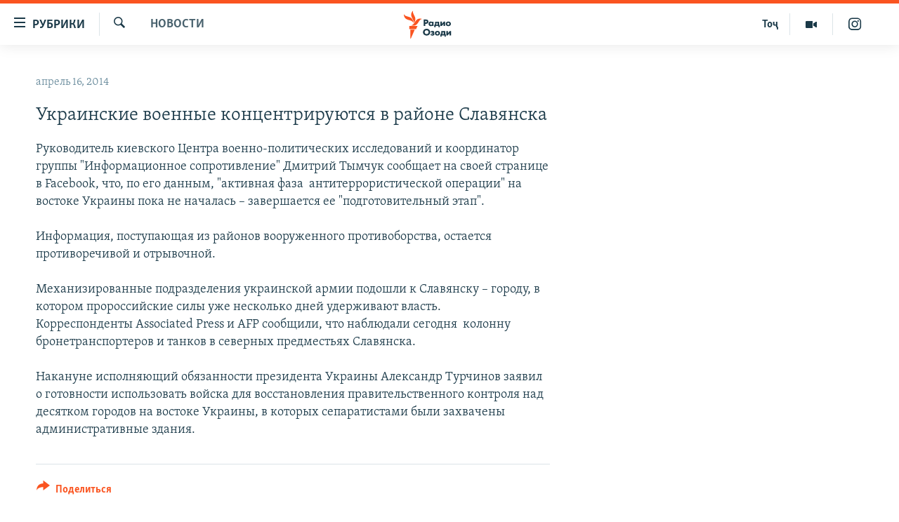

--- FILE ---
content_type: text/html; charset=utf-8
request_url: https://rus.ozodi.org/a/25334687.html
body_size: 39003
content:

<!DOCTYPE html>
<html lang="ru" dir="ltr" class="no-js">
<head>
        <link rel="stylesheet" href="/Content/responsive/RFE/ru-TJ/RFE-ru-TJ.css?&amp;av=0.0.0.0&amp;cb=370">
<script src="https://tags.ozodi.org/rferl-pangea/prod/utag.sync.js"></script><script type='text/javascript' src='https://www.youtube.com/iframe_api' async></script>    <script type="text/javascript">
        //a general 'js' detection, must be on top level in <head>, due to CSS performance
        document.documentElement.className = "js";
        var cacheBuster = "370";
        var appBaseUrl = "/";
        var imgEnhancerBreakpoints = [0, 144, 256, 408, 650, 1023, 1597];
        var isLoggingEnabled = false;
        var isPreviewPage = false;
        var isLivePreviewPage = false;

        if (!isPreviewPage) {
            window.RFE = window.RFE || {};
            window.RFE.cacheEnabledByParam = window.location.href.indexOf('nocache=1') === -1;

            const url = new URL(window.location.href);
            const params = new URLSearchParams(url.search);

            // Remove the 'nocache' parameter
            params.delete('nocache');

            // Update the URL without the 'nocache' parameter
            url.search = params.toString();
            window.history.replaceState(null, '', url.toString());
        } else {
            window.addEventListener('load', function() {
                const links = window.document.links;
                for (let i = 0; i < links.length; i++) {
                    links[i].href = '#';
                    links[i].target = '_self';
                }
             })
        }

var pwaEnabled = false;        var swCacheDisabled;
    </script>
    <meta charset="utf-8" />

            <title>&#x423;&#x43A;&#x440;&#x430;&#x438;&#x43D;&#x441;&#x43A;&#x438;&#x435; &#x432;&#x43E;&#x435;&#x43D;&#x43D;&#x44B;&#x435; &#x43A;&#x43E;&#x43D;&#x446;&#x435;&#x43D;&#x442;&#x440;&#x438;&#x440;&#x443;&#x44E;&#x442;&#x441;&#x44F; &#x432; &#x440;&#x430;&#x439;&#x43E;&#x43D;&#x435; &#x421;&#x43B;&#x430;&#x432;&#x44F;&#x43D;&#x441;&#x43A;&#x430;</title>
            <meta name="description" content="&#x420;&#x443;&#x43A;&#x43E;&#x432;&#x43E;&#x434;&#x438;&#x442;&#x435;&#x43B;&#x44C; &#x43A;&#x438;&#x435;&#x432;&#x441;&#x43A;&#x43E;&#x433;&#x43E; &#x426;&#x435;&#x43D;&#x442;&#x440;&#x430; &#x432;&#x43E;&#x435;&#x43D;&#x43D;&#x43E;-&#x43F;&#x43E;&#x43B;&#x438;&#x442;&#x438;&#x447;&#x435;&#x441;&#x43A;&#x438;&#x445; &#x438;&#x441;&#x441;&#x43B;&#x435;&#x434;&#x43E;&#x432;&#x430;&#x43D;&#x438;&#x439; &#x438; &#x43A;&#x43E;&#x43E;&#x440;&#x434;&#x438;&#x43D;&#x430;&#x442;&#x43E;&#x440; &#x433;&#x440;&#x443;&#x43F;&#x43F;&#x44B; &quot;&#x418;&#x43D;&#x444;&#x43E;&#x440;&#x43C;&#x430;&#x446;&#x438;&#x43E;&#x43D;&#x43D;&#x43E;&#x435; &#x441;&#x43E;&#x43F;&#x440;&#x43E;&#x442;&#x438;&#x432;&#x43B;&#x435;&#x43D;&#x438;&#x435;&quot; &#x414;&#x43C;&#x438;&#x442;&#x440;&#x438;&#x439; &#x422;&#x44B;&#x43C;&#x447;&#x443;&#x43A; &#x441;&#x43E;&#x43E;&#x431;&#x449;&#x430;&#x435;&#x442; &#x43D;&#x430; &#x441;&#x432;&#x43E;&#x435;&#x439; &#x441;&#x442;&#x440;&#x430;&#x43D;&#x438;&#x446;&#x435; &#x432; Facebook, &#x447;&#x442;&#x43E;, &#x43F;&#x43E; &#x435;&#x433;&#x43E; &#x434;&#x430;&#x43D;&#x43D;&#x44B;&#x43C;, &quot;&#x430;&#x43A;&#x442;&#x438;&#x432;&#x43D;&#x430;&#x44F; &#x444;&#x430;&#x437;&#x430;&#xA0; &#x430;&#x43D;&#x442;&#x438;&#x442;&#x435;&#x440;&#x440;&#x43E;&#x440;&#x438;&#x441;&#x442;&#x438;&#x447;&#x435;&#x441;&#x43A;&#x43E;&#x439; &#x43E;&#x43F;&#x435;&#x440;&#x430;&#x446;&#x438;&#x438;&quot; &#x43D;&#x430; &#x432;&#x43E;&#x441;&#x442;&#x43E;&#x43A;&#x435; &#x423;&#x43A;&#x440;&#x430;&#x438;&#x43D;&#x44B; &#x43F;&#x43E;&#x43A;&#x430; &#x43D;&#x435; &#x43D;&#x430;&#x447;&#x430;&#x43B;&#x430;&#x441;&#x44C; &#x2013; &#x437;&#x430;&#x432;&#x435;&#x440;&#x448;&#x430;&#x435;&#x442;&#x441;&#x44F; &#x435;&#x435;..." />
                <meta name="keywords" content="Новости" />
    <meta name="viewport" content="width=device-width, initial-scale=1.0" />


    <meta http-equiv="X-UA-Compatible" content="IE=edge" />

<meta name="robots" content="max-image-preview:large"><meta name="yandex-verification" content="ff8739018be2507b" />

        <link href="https://rus.ozodi.org/a/25334687.html" rel="canonical" />

        <meta name="apple-mobile-web-app-title" content="&#x420;&#x421;&#x415;&#x420;&#x421;" />
        <meta name="apple-mobile-web-app-status-bar-style" content="black" />
            <meta name="apple-itunes-app" content="app-id=1448678370, app-argument=//25334687.ltr" />
<meta content="&#x423;&#x43A;&#x440;&#x430;&#x438;&#x43D;&#x441;&#x43A;&#x438;&#x435; &#x432;&#x43E;&#x435;&#x43D;&#x43D;&#x44B;&#x435; &#x43A;&#x43E;&#x43D;&#x446;&#x435;&#x43D;&#x442;&#x440;&#x438;&#x440;&#x443;&#x44E;&#x442;&#x441;&#x44F; &#x432; &#x440;&#x430;&#x439;&#x43E;&#x43D;&#x435; &#x421;&#x43B;&#x430;&#x432;&#x44F;&#x43D;&#x441;&#x43A;&#x430;" property="og:title"></meta>
<meta content="&#x420;&#x443;&#x43A;&#x43E;&#x432;&#x43E;&#x434;&#x438;&#x442;&#x435;&#x43B;&#x44C; &#x43A;&#x438;&#x435;&#x432;&#x441;&#x43A;&#x43E;&#x433;&#x43E; &#x426;&#x435;&#x43D;&#x442;&#x440;&#x430; &#x432;&#x43E;&#x435;&#x43D;&#x43D;&#x43E;-&#x43F;&#x43E;&#x43B;&#x438;&#x442;&#x438;&#x447;&#x435;&#x441;&#x43A;&#x438;&#x445; &#x438;&#x441;&#x441;&#x43B;&#x435;&#x434;&#x43E;&#x432;&#x430;&#x43D;&#x438;&#x439; &#x438; &#x43A;&#x43E;&#x43E;&#x440;&#x434;&#x438;&#x43D;&#x430;&#x442;&#x43E;&#x440; &#x433;&#x440;&#x443;&#x43F;&#x43F;&#x44B; &quot;&#x418;&#x43D;&#x444;&#x43E;&#x440;&#x43C;&#x430;&#x446;&#x438;&#x43E;&#x43D;&#x43D;&#x43E;&#x435; &#x441;&#x43E;&#x43F;&#x440;&#x43E;&#x442;&#x438;&#x432;&#x43B;&#x435;&#x43D;&#x438;&#x435;&quot; &#x414;&#x43C;&#x438;&#x442;&#x440;&#x438;&#x439; &#x422;&#x44B;&#x43C;&#x447;&#x443;&#x43A; &#x441;&#x43E;&#x43E;&#x431;&#x449;&#x430;&#x435;&#x442; &#x43D;&#x430; &#x441;&#x432;&#x43E;&#x435;&#x439; &#x441;&#x442;&#x440;&#x430;&#x43D;&#x438;&#x446;&#x435; &#x432; Facebook, &#x447;&#x442;&#x43E;, &#x43F;&#x43E; &#x435;&#x433;&#x43E; &#x434;&#x430;&#x43D;&#x43D;&#x44B;&#x43C;, &quot;&#x430;&#x43A;&#x442;&#x438;&#x432;&#x43D;&#x430;&#x44F; &#x444;&#x430;&#x437;&#x430;&#xA0; &#x430;&#x43D;&#x442;&#x438;&#x442;&#x435;&#x440;&#x440;&#x43E;&#x440;&#x438;&#x441;&#x442;&#x438;&#x447;&#x435;&#x441;&#x43A;&#x43E;&#x439; &#x43E;&#x43F;&#x435;&#x440;&#x430;&#x446;&#x438;&#x438;&quot; &#x43D;&#x430; &#x432;&#x43E;&#x441;&#x442;&#x43E;&#x43A;&#x435; &#x423;&#x43A;&#x440;&#x430;&#x438;&#x43D;&#x44B; &#x43F;&#x43E;&#x43A;&#x430; &#x43D;&#x435; &#x43D;&#x430;&#x447;&#x430;&#x43B;&#x430;&#x441;&#x44C; &#x2013; &#x437;&#x430;&#x432;&#x435;&#x440;&#x448;&#x430;&#x435;&#x442;&#x441;&#x44F; &#x435;&#x435;..." property="og:description"></meta>
<meta content="article" property="og:type"></meta>
<meta content="https://rus.ozodi.org/a/25334687.html" property="og:url"></meta>
<meta content="&#x420;&#x430;&#x434;&#x438;&#x43E; &#x41E;&#x437;&#x43E;&#x434;&#x438;" property="og:site_name"></meta>
<meta content="https://www.facebook.com/radio.ozodi" property="article:publisher"></meta>
<meta content="https://rus.ozodi.org/Content/responsive/RFE/ru-TJ/img/top_logo_news.png" property="og:image"></meta>
<meta content="1200" property="og:image:width"></meta>
<meta content="675" property="og:image:height"></meta>
<meta content="site logo" property="og:image:alt"></meta>
<meta content="1562160957432362" property="fb:app_id"></meta>
<meta content="summary_large_image" name="twitter:card"></meta>
<meta content="@RadioiOzodi" name="twitter:site"></meta>
<meta content="https://rus.ozodi.org/Content/responsive/RFE/ru-TJ/img/top_logo_news.png" name="twitter:image"></meta>
<meta content="&#x423;&#x43A;&#x440;&#x430;&#x438;&#x43D;&#x441;&#x43A;&#x438;&#x435; &#x432;&#x43E;&#x435;&#x43D;&#x43D;&#x44B;&#x435; &#x43A;&#x43E;&#x43D;&#x446;&#x435;&#x43D;&#x442;&#x440;&#x438;&#x440;&#x443;&#x44E;&#x442;&#x441;&#x44F; &#x432; &#x440;&#x430;&#x439;&#x43E;&#x43D;&#x435; &#x421;&#x43B;&#x430;&#x432;&#x44F;&#x43D;&#x441;&#x43A;&#x430;" name="twitter:title"></meta>
<meta content="&#x420;&#x443;&#x43A;&#x43E;&#x432;&#x43E;&#x434;&#x438;&#x442;&#x435;&#x43B;&#x44C; &#x43A;&#x438;&#x435;&#x432;&#x441;&#x43A;&#x43E;&#x433;&#x43E; &#x426;&#x435;&#x43D;&#x442;&#x440;&#x430; &#x432;&#x43E;&#x435;&#x43D;&#x43D;&#x43E;-&#x43F;&#x43E;&#x43B;&#x438;&#x442;&#x438;&#x447;&#x435;&#x441;&#x43A;&#x438;&#x445; &#x438;&#x441;&#x441;&#x43B;&#x435;&#x434;&#x43E;&#x432;&#x430;&#x43D;&#x438;&#x439; &#x438; &#x43A;&#x43E;&#x43E;&#x440;&#x434;&#x438;&#x43D;&#x430;&#x442;&#x43E;&#x440; &#x433;&#x440;&#x443;&#x43F;&#x43F;&#x44B; &quot;&#x418;&#x43D;&#x444;&#x43E;&#x440;&#x43C;&#x430;&#x446;&#x438;&#x43E;&#x43D;&#x43D;&#x43E;&#x435; &#x441;&#x43E;&#x43F;&#x440;&#x43E;&#x442;&#x438;&#x432;&#x43B;&#x435;&#x43D;&#x438;&#x435;&quot; &#x414;&#x43C;&#x438;&#x442;&#x440;&#x438;&#x439; &#x422;&#x44B;&#x43C;&#x447;&#x443;&#x43A; &#x441;&#x43E;&#x43E;&#x431;&#x449;&#x430;&#x435;&#x442; &#x43D;&#x430; &#x441;&#x432;&#x43E;&#x435;&#x439; &#x441;&#x442;&#x440;&#x430;&#x43D;&#x438;&#x446;&#x435; &#x432; Facebook, &#x447;&#x442;&#x43E;, &#x43F;&#x43E; &#x435;&#x433;&#x43E; &#x434;&#x430;&#x43D;&#x43D;&#x44B;&#x43C;, &quot;&#x430;&#x43A;&#x442;&#x438;&#x432;&#x43D;&#x430;&#x44F; &#x444;&#x430;&#x437;&#x430;&#xA0; &#x430;&#x43D;&#x442;&#x438;&#x442;&#x435;&#x440;&#x440;&#x43E;&#x440;&#x438;&#x441;&#x442;&#x438;&#x447;&#x435;&#x441;&#x43A;&#x43E;&#x439; &#x43E;&#x43F;&#x435;&#x440;&#x430;&#x446;&#x438;&#x438;&quot; &#x43D;&#x430; &#x432;&#x43E;&#x441;&#x442;&#x43E;&#x43A;&#x435; &#x423;&#x43A;&#x440;&#x430;&#x438;&#x43D;&#x44B; &#x43F;&#x43E;&#x43A;&#x430; &#x43D;&#x435; &#x43D;&#x430;&#x447;&#x430;&#x43B;&#x430;&#x441;&#x44C; &#x2013; &#x437;&#x430;&#x432;&#x435;&#x440;&#x448;&#x430;&#x435;&#x442;&#x441;&#x44F; &#x435;&#x435;..." name="twitter:description"></meta>
                    <link rel="amphtml" href="https://rus.ozodi.org/amp/25334687.html" />
<script type="application/ld+json">{"articleSection":"Новости","isAccessibleForFree":true,"headline":"Украинские военные концентрируются в районе Славянска","inLanguage":"ru-TJ","keywords":"Новости","author":{"@type":"Person","name":"РСЕРС"},"datePublished":"2014-04-16 03:22:33Z","dateModified":"2014-04-16 03:22:33Z","publisher":{"logo":{"width":512,"height":220,"@type":"ImageObject","url":"https://rus.ozodi.org/Content/responsive/RFE/ru-TJ/img/logo.png"},"@type":"NewsMediaOrganization","url":"https://rus.ozodi.org","sameAs":["https://www.facebook.com/radio.ozodi","https://www.youtube.com/user/Ozodivideo","https://www.instagram.com/radioiozodi/?hl=en","https://twitter.com/RadioiOzodi"],"name":"Радио Озоди","alternateName":""},"@context":"https://schema.org","@type":"NewsArticle","mainEntityOfPage":"https://rus.ozodi.org/a/25334687.html","url":"https://rus.ozodi.org/a/25334687.html","description":"Руководитель киевского Центра военно-политических исследований и координатор группы \u0022Информационное сопротивление\u0022 Дмитрий Тымчук сообщает на своей странице в Facebook, что, по его данным, \u0022активная фаза  антитеррористической операции\u0022 на востоке Украины пока не началась – завершается ее...","image":{"width":1080,"height":608,"@type":"ImageObject","url":"https://gdb.rferl.org/00000000-0000-0000-0000-000000000000_w1080_h608.gif"},"name":"Украинские военные концентрируются в районе Славянска"}</script>
    <script src="/Scripts/responsive/infographics.bundle.min.js?&amp;av=0.0.0.0&amp;cb=370"></script>
        <script src="/Scripts/responsive/dollardom.min.js?&amp;av=0.0.0.0&amp;cb=370"></script>
        <script src="/Scripts/responsive/modules/commons.js?&amp;av=0.0.0.0&amp;cb=370"></script>
        <script src="/Scripts/responsive/modules/app_code.js?&amp;av=0.0.0.0&amp;cb=370"></script>

        <link rel="icon" type="image/svg+xml" href="/Content/responsive/RFE/img/webApp/favicon.svg" />
        <link rel="alternate icon" href="/Content/responsive/RFE/img/webApp/favicon.ico" />
            <link rel="mask-icon" color="#ea6903" href="/Content/responsive/RFE/img/webApp/favicon_safari.svg" />
        <link rel="apple-touch-icon" sizes="152x152" href="/Content/responsive/RFE/img/webApp/ico-152x152.png" />
        <link rel="apple-touch-icon" sizes="144x144" href="/Content/responsive/RFE/img/webApp/ico-144x144.png" />
        <link rel="apple-touch-icon" sizes="114x114" href="/Content/responsive/RFE/img/webApp/ico-114x114.png" />
        <link rel="apple-touch-icon" sizes="72x72" href="/Content/responsive/RFE/img/webApp/ico-72x72.png" />
        <link rel="apple-touch-icon-precomposed" href="/Content/responsive/RFE/img/webApp/ico-57x57.png" />
        <link rel="icon" sizes="192x192" href="/Content/responsive/RFE/img/webApp/ico-192x192.png" />
        <link rel="icon" sizes="128x128" href="/Content/responsive/RFE/img/webApp/ico-128x128.png" />
        <meta name="msapplication-TileColor" content="#ffffff" />
        <meta name="msapplication-TileImage" content="/Content/responsive/RFE/img/webApp/ico-144x144.png" />
                <link rel="preload" href="/Content/responsive/fonts/Skolar-Lt_Cyrl_v2.4.woff" type="font/woff" as="font" crossorigin="anonymous" />
                <link rel="preload" href="/Content/responsive/fonts/SkolarSans-Cn-Bd_LatnCyrl_v2.3.woff" type="font/woff" as="font" crossorigin="anonymous" />
    <link rel="alternate" type="application/rss+xml" title="RFE/RL - Top Stories [RSS]" href="/api/" />
    <link rel="sitemap" type="application/rss+xml" href="/sitemap.xml" />
    
    



</head>
<body class=" nav-no-loaded cc_theme pg-arch arch-news nojs-images ">
        <script type="text/javascript" >
            var analyticsData = {url:"https://rus.ozodi.org/a/25334687.html",property_id:"442",article_uid:"25334687",page_title:"Украинские военные концентрируются в районе Славянска",page_type:"article",content_type:"article",subcontent_type:"article",last_modified:"2014-04-16 03:22:33Z",pub_datetime:"2014-04-16 03:22:33Z",pub_year:"2014",pub_month:"04",pub_day:"16",pub_hour:"03",pub_weekday:"Wednesday",section:"новости",english_section:"news",byline:"",categories:"news",domain:"rus.ozodi.org",language:"Russian",language_service:"RFERL Tajik",platform:"web",copied:"no",copied_article:"",copied_title:"",runs_js:"Yes",cms_release:"8.44.0.0.370",enviro_type:"prod",slug:"",entity:"RFE",short_language_service:"TAJ",platform_short:"W",page_name:"Украинские военные концентрируются в районе Славянска"};
        </script>
<noscript><iframe src="https://www.googletagmanager.com/ns.html?id=GTM-WXZBPZ" height="0" width="0" style="display:none;visibility:hidden"></iframe></noscript>        <script type="text/javascript" data-cookiecategory="analytics">
            var gtmEventObject = Object.assign({}, analyticsData, {event: 'page_meta_ready'});window.dataLayer = window.dataLayer || [];window.dataLayer.push(gtmEventObject);
            if (top.location === self.location) { //if not inside of an IFrame
                 var renderGtm = "true";
                 if (renderGtm === "true") {
            (function(w,d,s,l,i){w[l]=w[l]||[];w[l].push({'gtm.start':new Date().getTime(),event:'gtm.js'});var f=d.getElementsByTagName(s)[0],j=d.createElement(s),dl=l!='dataLayer'?'&l='+l:'';j.async=true;j.src='//www.googletagmanager.com/gtm.js?id='+i+dl;f.parentNode.insertBefore(j,f);})(window,document,'script','dataLayer','GTM-WXZBPZ');
                 }
            }
        </script>
        <!--Analytics tag js version start-->
            <script type="text/javascript" data-cookiecategory="analytics">
                var utag_data = Object.assign({}, analyticsData, {});
if(typeof(TealiumTagFrom)==='function' && typeof(TealiumTagSearchKeyword)==='function') {
var utag_from=TealiumTagFrom();var utag_searchKeyword=TealiumTagSearchKeyword();
if(utag_searchKeyword!=null && utag_searchKeyword!=='' && utag_data["search_keyword"]==null) utag_data["search_keyword"]=utag_searchKeyword;if(utag_from!=null && utag_from!=='') utag_data["from"]=TealiumTagFrom();}
                if(window.top!== window.self&&utag_data.page_type==="snippet"){utag_data.page_type = 'iframe';}
                try{if(window.top!==window.self&&window.self.location.hostname===window.top.location.hostname){utag_data.platform = 'self-embed';utag_data.platform_short = 'se';}}catch(e){if(window.top!==window.self&&window.self.location.search.includes("platformType=self-embed")){utag_data.platform = 'cross-promo';utag_data.platform_short = 'cp';}}
                (function(a,b,c,d){    a="https://tags.ozodi.org/rferl-pangea/prod/utag.js";    b=document;c="script";d=b.createElement(c);d.src=a;d.type="text/java"+c;d.async=true;    a=b.getElementsByTagName(c)[0];a.parentNode.insertBefore(d,a);    })();
            </script>
        <!--Analytics tag js version end-->
<!-- Analytics tag management NoScript -->
<noscript>
<img style="position: absolute; border: none;" src="https://ssc.ozodi.org/b/ss/bbgprod,bbgentityrferl/1/G.4--NS/1693519790?pageName=rfe%3ataj%3aw%3aarticle%3a%d0%a3%d0%ba%d1%80%d0%b0%d0%b8%d0%bd%d1%81%d0%ba%d0%b8%d0%b5%20%d0%b2%d0%be%d0%b5%d0%bd%d0%bd%d1%8b%d0%b5%20%d0%ba%d0%be%d0%bd%d1%86%d0%b5%d0%bd%d1%82%d1%80%d0%b8%d1%80%d1%83%d1%8e%d1%82%d1%81%d1%8f%20%d0%b2%20%d1%80%d0%b0%d0%b9%d0%be%d0%bd%d0%b5%20%d0%a1%d0%bb%d0%b0%d0%b2%d1%8f%d0%bd%d1%81%d0%ba%d0%b0&amp;c6=%d0%a3%d0%ba%d1%80%d0%b0%d0%b8%d0%bd%d1%81%d0%ba%d0%b8%d0%b5%20%d0%b2%d0%be%d0%b5%d0%bd%d0%bd%d1%8b%d0%b5%20%d0%ba%d0%be%d0%bd%d1%86%d0%b5%d0%bd%d1%82%d1%80%d0%b8%d1%80%d1%83%d1%8e%d1%82%d1%81%d1%8f%20%d0%b2%20%d1%80%d0%b0%d0%b9%d0%be%d0%bd%d0%b5%20%d0%a1%d0%bb%d0%b0%d0%b2%d1%8f%d0%bd%d1%81%d0%ba%d0%b0&amp;v36=8.44.0.0.370&amp;v6=D=c6&amp;g=https%3a%2f%2frus.ozodi.org%2fa%2f25334687.html&amp;c1=D=g&amp;v1=D=g&amp;events=event1,event52&amp;c16=rferl%20tajik&amp;v16=D=c16&amp;c5=news&amp;v5=D=c5&amp;ch=%d0%9d%d0%be%d0%b2%d0%be%d1%81%d1%82%d0%b8&amp;c15=russian&amp;v15=D=c15&amp;c4=article&amp;v4=D=c4&amp;c14=25334687&amp;v14=D=c14&amp;v20=no&amp;c17=web&amp;v17=D=c17&amp;mcorgid=518abc7455e462b97f000101%40adobeorg&amp;server=rus.ozodi.org&amp;pageType=D=c4&amp;ns=bbg&amp;v29=D=server&amp;v25=rfe&amp;v30=442&amp;v105=D=User-Agent " alt="analytics" width="1" height="1" /></noscript>
<!-- End of Analytics tag management NoScript -->


        <!--*** Accessibility links - For ScreenReaders only ***-->
        <section>
            <div class="sr-only">
                <h2>&#x421;&#x441;&#x44B;&#x43B;&#x43A;&#x438; &#x434;&#x43B;&#x44F; &#x432;&#x445;&#x43E;&#x434;&#x430;</h2>
                <ul>
                    <li><a href="#content" data-disable-smooth-scroll="1">&#x421;&#x43C;&#x43E;&#x442;&#x440;&#x435;&#x442;&#x44C; &#x432;&#x441;&#x435; &#x447;&#x430;&#x441;&#x442;&#x438;&#xD;&#xA;</a></li>
                    <li><a href="#navigation" data-disable-smooth-scroll="1">&#x412;&#x435;&#x440;&#x43D;&#x443;&#x442;&#x441;&#x44F; &#x43A; &#x433;&#x43B;&#x430;&#x432;&#x43D;&#x43E;&#x439; &#x43D;&#x430;&#x432;&#x438;&#x433;&#x430;&#x446;&#x438;&#x438;</a></li>
                    <li><a href="#txtHeaderSearch" data-disable-smooth-scroll="1">&#x412;&#x435;&#x440;&#x43D;&#x443;&#x442;&#x441;&#x44F; &#x43A; &#x43F;&#x43E;&#x438;&#x441;&#x43A;&#x443;</a></li>
                </ul>
            </div>
        </section>
    




<div dir="ltr">
    <div id="page">
            <aside>

<div class="c-lightbox overlay-modal">
    <div class="c-lightbox__intro">
        <h2 class="c-lightbox__intro-title"></h2>
        <button class="btn btn--rounded c-lightbox__btn c-lightbox__intro-next" title="&#x421;&#x43B;&#x435;&#x434;&#x443;&#x44E;&#x449;&#x438;&#x439;">
            <span class="ico ico--rounded ico-chevron-forward"></span>
            <span class="sr-only">&#x421;&#x43B;&#x435;&#x434;&#x443;&#x44E;&#x449;&#x438;&#x439;</span>
        </button>
    </div>
    <div class="c-lightbox__nav">
        <button class="btn btn--rounded c-lightbox__btn c-lightbox__btn--close" title="&#x417;&#x430;&#x43A;&#x440;&#x44B;&#x442;&#x44C;">
            <span class="ico ico--rounded ico-close"></span>
            <span class="sr-only">&#x417;&#x430;&#x43A;&#x440;&#x44B;&#x442;&#x44C;</span>
        </button>
        <button class="btn btn--rounded c-lightbox__btn c-lightbox__btn--prev" title="&#x41F;&#x440;&#x435;&#x434;&#x44B;&#x434;&#x443;&#x449;&#x438;&#x439;">
            <span class="ico ico--rounded ico-chevron-backward"></span>
            <span class="sr-only">&#x41F;&#x440;&#x435;&#x434;&#x44B;&#x434;&#x443;&#x449;&#x438;&#x439;</span>
        </button>
        <button class="btn btn--rounded c-lightbox__btn c-lightbox__btn--next" title="&#x421;&#x43B;&#x435;&#x434;&#x443;&#x44E;&#x449;&#x438;&#x439;">
            <span class="ico ico--rounded ico-chevron-forward"></span>
            <span class="sr-only">&#x421;&#x43B;&#x435;&#x434;&#x443;&#x44E;&#x449;&#x438;&#x439;</span>
        </button>
    </div>
    <div class="c-lightbox__content-wrap">
        <figure class="c-lightbox__content">
            <span class="c-spinner c-spinner--lightbox">
                <img src="/Content/responsive/img/player-spinner.png"
                     alt="&#x41F;&#x43E;&#x436;&#x430;&#x43B;&#x443;&#x439;&#x441;&#x442;&#x430;, &#x43F;&#x43E;&#x434;&#x43E;&#x436;&#x434;&#x438;&#x442;&#x435;"
                     title="&#x41F;&#x43E;&#x436;&#x430;&#x43B;&#x443;&#x439;&#x441;&#x442;&#x430;, &#x43F;&#x43E;&#x434;&#x43E;&#x436;&#x434;&#x438;&#x442;&#x435;" />
            </span>
            <div class="c-lightbox__img">
                <div class="thumb">
                    <img src="" alt="" />
                </div>
            </div>
            <figcaption>
                <div class="c-lightbox__info c-lightbox__info--foot">
                    <span class="c-lightbox__counter"></span>
                    <span class="caption c-lightbox__caption"></span>
                </div>
            </figcaption>
        </figure>
    </div>
    <div class="hidden">
        <div class="content-advisory__box content-advisory__box--lightbox">
            <span class="content-advisory__box-text">This image contains sensitive content which some people may find offensive or disturbing.</span>
            <button class="btn btn--transparent content-advisory__box-btn m-t-md" value="text" type="button">
                <span class="btn__text">
                    Click to reveal
                </span>
            </button>
        </div>
    </div>
</div>                
<div class="ctc-message pos-fix">
    <div class="ctc-message__inner">Link has been copied to clipboard</div>
</div>
            </aside>

<div class="hdr-20 hdr-20--big">
    <div class="hdr-20__inner">
        <div class="hdr-20__max pos-rel">
            <div class="hdr-20__side hdr-20__side--primary d-flex">
                <label data-for="main-menu-ctrl" data-switcher-trigger="true" data-switch-target="main-menu-ctrl" class="burger hdr-trigger pos-rel trans-trigger" data-trans-evt="click" data-trans-id="menu">
                    <span class="ico ico-close hdr-trigger__ico hdr-trigger__ico--close burger__ico burger__ico--close"></span>
                    <span class="ico ico-menu hdr-trigger__ico hdr-trigger__ico--open burger__ico burger__ico--open"></span>
                        <span class="burger__label">&#x420;&#x443;&#x431;&#x440;&#x438;&#x43A;&#x438;</span>
                </label>
                <div class="menu-pnl pos-fix trans-target" data-switch-target="main-menu-ctrl" data-trans-id="menu">
                    <div class="menu-pnl__inner">
                        <nav class="main-nav menu-pnl__item menu-pnl__item--first">
                            <ul class="main-nav__list accordeon" data-analytics-tales="false" data-promo-name="link" data-location-name="nav,secnav">
                                

        <li class="main-nav__item">
            <a class="main-nav__item-name main-nav__item-name--link" href="/z/11273" title="&#x42D;&#x43A;&#x43E;&#x43D;&#x43E;&#x43C;&#x438;&#x43A;&#x430;" data-item-name="economics_rus_ru" >&#x42D;&#x43A;&#x43E;&#x43D;&#x43E;&#x43C;&#x438;&#x43A;&#x430;</a>
        </li>

        <li class="main-nav__item">
            <a class="main-nav__item-name main-nav__item-name--link" href="/z/11271" title="&#x41A;&#x443;&#x43B;&#x44C;&#x442;&#x443;&#x440;&#x430;" data-item-name="culture_rus_ru" >&#x41A;&#x443;&#x43B;&#x44C;&#x442;&#x443;&#x440;&#x430;</a>
        </li>

        <li class="main-nav__item">
            <a class="main-nav__item-name main-nav__item-name--link" href="/z/11272" title="&#x421;&#x43F;&#x43E;&#x440;&#x442;" data-item-name="sport_rus_ru" >&#x421;&#x43F;&#x43E;&#x440;&#x442;</a>
        </li>

        <li class="main-nav__item">
            <a class="main-nav__item-name main-nav__item-name--link" href="/z/11274" title="&#x420;&#x435;&#x433;&#x438;&#x43E;&#x43D;&#x44B; &#x422;&#x430;&#x434;&#x436;&#x438;&#x43A;&#x438;&#x441;&#x442;&#x430;&#x43D;&#x430;" data-item-name="tajik_regions_rus_ru" >&#x420;&#x435;&#x433;&#x438;&#x43E;&#x43D;&#x44B; &#x422;&#x430;&#x434;&#x436;&#x438;&#x43A;&#x438;&#x441;&#x442;&#x430;&#x43D;&#x430;</a>
        </li>



                            </ul>
                        </nav>
                        

<div class="menu-pnl__item">
        <a href="https://www.ozodi.org" class="menu-pnl__item-link" alt="&#x422;&#x43E;&#x4B7;&#x438;&#x43A;&#x4E3;">&#x422;&#x43E;&#x4B7;&#x438;&#x43A;&#x4E3;</a>
</div>


                        
                            <div class="menu-pnl__item menu-pnl__item--social">
                                    <h5 class="menu-pnl__sub-head">&#x41F;&#x440;&#x438;&#x441;&#x43E;&#x435;&#x434;&#x438;&#x43D;&#x44F;&#x439;&#x442;&#x435;&#x441;&#x44C;</h5>

        <a href="https://www.facebook.com/radio.ozodi" title="&#x41C;&#x44B; &#x432;  Facebook" data-analytics-text="follow_on_facebook" class="btn btn--rounded btn--social-inverted menu-pnl__btn js-social-btn btn-facebook"  target="_blank" rel="noopener">
            <span class="ico ico-facebook-alt ico--rounded"></span>
        </a>


        <a href="https://twitter.com/RadioiOzodi" title="&#x41C;&#x44B; &#x432; Twitter" data-analytics-text="follow_on_twitter" class="btn btn--rounded btn--social-inverted menu-pnl__btn js-social-btn btn-twitter"  target="_blank" rel="noopener">
            <span class="ico ico-twitter ico--rounded"></span>
        </a>


        <a href="https://www.youtube.com/user/Ozodivideo" title="&#x41F;&#x440;&#x438;&#x441;&#x43E;&#x435;&#x434;&#x438;&#x43D;&#x44F;&#x439;&#x442;&#x435;&#x441;&#x44C; &#x432; Youtube" data-analytics-text="follow_on_youtube" class="btn btn--rounded btn--social-inverted menu-pnl__btn js-social-btn btn-youtube"  target="_blank" rel="noopener">
            <span class="ico ico-youtube ico--rounded"></span>
        </a>


        <a href="https://www.instagram.com/radioiozodi/?hl=en" title="Instagram" data-analytics-text="follow_on_instagram" class="btn btn--rounded btn--social-inverted menu-pnl__btn js-social-btn btn-instagram"  target="_blank" rel="noopener">
            <span class="ico ico-instagram ico--rounded"></span>
        </a>

                            </div>
                            <div class="menu-pnl__item">
                                <a href="/navigation/allsites" class="menu-pnl__item-link">
                                    <span class="ico ico-languages "></span>
                                    &#x412;&#x441;&#x435; &#x441;&#x430;&#x439;&#x442;&#x44B; &#x420;&#x421;&#x415;/&#x420;&#x421;
                                </a>
                            </div>
                    </div>
                </div>
                <label data-for="top-search-ctrl" data-switcher-trigger="true" data-switch-target="top-search-ctrl" class="top-srch-trigger hdr-trigger">
                    <span class="ico ico-close hdr-trigger__ico hdr-trigger__ico--close top-srch-trigger__ico top-srch-trigger__ico--close"></span>
                    <span class="ico ico-search hdr-trigger__ico hdr-trigger__ico--open top-srch-trigger__ico top-srch-trigger__ico--open"></span>
                </label>
                <div class="srch-top srch-top--in-header" data-switch-target="top-search-ctrl">
                    <div class="container">
                        
<form action="/s" class="srch-top__form srch-top__form--in-header" id="form-topSearchHeader" method="get" role="search">    <label for="txtHeaderSearch" class="sr-only">&#x418;&#x441;&#x43A;&#x430;&#x442;&#x44C;</label>
    <input type="text" id="txtHeaderSearch" name="k" placeholder="&#x41F;&#x43E;&#x438;&#x441;&#x43A;" accesskey="s" value="" class="srch-top__input analyticstag-event" onkeydown="if (event.keyCode === 13) { FireAnalyticsTagEventOnSearch('search', $dom.get('#txtHeaderSearch')[0].value) }" />
    <button title="&#x418;&#x441;&#x43A;&#x430;&#x442;&#x44C;" type="submit" class="btn btn--top-srch analyticstag-event" onclick="FireAnalyticsTagEventOnSearch('search', $dom.get('#txtHeaderSearch')[0].value) ">
        <span class="ico ico-search"></span>
    </button>
</form>
                    </div>
                </div>
                <a href="/" class="main-logo-link">
                    <img src="/Content/responsive/RFE/ru-TJ/img/logo-compact.svg" class="main-logo main-logo--comp" alt="site logo">
                        <img src="/Content/responsive/RFE/ru-TJ/img/logo.svg" class="main-logo main-logo--big" alt="site logo">
                </a>
            </div>
            <div class="hdr-20__side hdr-20__side--secondary d-flex">
                

    <a href="https://www.instagram.com/radioiozodi/?hl=en" title="Instagram" class="hdr-20__secondary-item" data-item-name="custom1">
        
    <span class="ico-custom ico-custom--1 hdr-20__secondary-icon"></span>

    </a>

    <a href="/z/11282" title="&#x41C;&#x443;&#x43B;&#x44C;&#x442;&#x438;&#x43C;&#x435;&#x434;&#x438;&#x430;" class="hdr-20__secondary-item" data-item-name="video">
        
    <span class="ico ico-video hdr-20__secondary-icon"></span>

    </a>

    <a href="https://www.ozodi.org" title="&#x422;&#x43E;&#x4B7;" class="hdr-20__secondary-item hdr-20__secondary-item--lang" data-item-name="satellite">
        
&#x422;&#x43E;&#x4B7;
    </a>

    <a href="/s" title="&#x418;&#x441;&#x43A;&#x430;&#x442;&#x44C;" class="hdr-20__secondary-item hdr-20__secondary-item--search" data-item-name="search">
        
    <span class="ico ico-search hdr-20__secondary-icon hdr-20__secondary-icon--search"></span>

    </a>



                
                <div class="srch-bottom">
                    
<form action="/s" class="srch-bottom__form d-flex" id="form-bottomSearch" method="get" role="search">    <label for="txtSearch" class="sr-only">&#x418;&#x441;&#x43A;&#x430;&#x442;&#x44C;</label>
    <input type="search" id="txtSearch" name="k" placeholder="&#x41F;&#x43E;&#x438;&#x441;&#x43A;" accesskey="s" value="" class="srch-bottom__input analyticstag-event" onkeydown="if (event.keyCode === 13) { FireAnalyticsTagEventOnSearch('search', $dom.get('#txtSearch')[0].value) }" />
    <button title="&#x418;&#x441;&#x43A;&#x430;&#x442;&#x44C;" type="submit" class="btn btn--bottom-srch analyticstag-event" onclick="FireAnalyticsTagEventOnSearch('search', $dom.get('#txtSearch')[0].value) ">
        <span class="ico ico-search"></span>
    </button>
</form>
                </div>
            </div>
            <img src="/Content/responsive/RFE/ru-TJ/img/logo-print.gif" class="logo-print" alt="site logo">
            <img src="/Content/responsive/RFE/ru-TJ/img/logo-print_color.png" class="logo-print logo-print--color" alt="site logo">
        </div>
    </div>
</div>
    <script>
        if (document.body.className.indexOf('pg-home') > -1) {
            var nav2In = document.querySelector('.hdr-20__inner');
            var nav2Sec = document.querySelector('.hdr-20__side--secondary');
            var secStyle = window.getComputedStyle(nav2Sec);
            if (nav2In && window.pageYOffset < 150 && secStyle['position'] !== 'fixed') {
                nav2In.classList.add('hdr-20__inner--big')
            }
        }
    </script>



<div class="c-hlights c-hlights--breaking c-hlights--no-item" data-hlight-display="mobile,desktop">
    <div class="c-hlights__wrap container p-0">
        <div class="c-hlights__nav">
            <a role="button" href="#" title="&#x41F;&#x440;&#x435;&#x434;&#x44B;&#x434;&#x443;&#x449;&#x438;&#x439;">
                <span class="ico ico-chevron-backward m-0"></span>
                <span class="sr-only">&#x41F;&#x440;&#x435;&#x434;&#x44B;&#x434;&#x443;&#x449;&#x438;&#x439;</span>
            </a>
            <a role="button" href="#" title="&#x421;&#x43B;&#x435;&#x434;&#x443;&#x44E;&#x449;&#x438;&#x439;">
                <span class="ico ico-chevron-forward m-0"></span>
                <span class="sr-only">&#x421;&#x43B;&#x435;&#x434;&#x443;&#x44E;&#x449;&#x438;&#x439;</span>
            </a>
        </div>
        <span class="c-hlights__label">
            <span class="">&#x421;&#x440;&#x43E;&#x447;&#x43D;&#x44B;&#x435; &#x43D;&#x43E;&#x432;&#x43E;&#x441;&#x442;&#x438;</span>
            <span class="switcher-trigger">
                <label data-for="more-less-1" data-switcher-trigger="true" class="switcher-trigger__label switcher-trigger__label--more p-b-0" title="&#x41F;&#x43E;&#x43A;&#x430;&#x437;&#x430;&#x442;&#x44C; &#x431;&#x43E;&#x43B;&#x44C;&#x448;&#x435;">
                    <span class="ico ico-chevron-down"></span>
                </label>
                <label data-for="more-less-1" data-switcher-trigger="true" class="switcher-trigger__label switcher-trigger__label--less p-b-0" title="Show less">
                    <span class="ico ico-chevron-up"></span>
                </label>
            </span>
        </span>
        <ul class="c-hlights__items switcher-target" data-switch-target="more-less-1">
            
        </ul>
    </div>
</div>


        <div id="content">
            

<div class="container">
    <div class="row">
        <div class="col-sm-12 col-md-8">
            <div class="news">

    <h1 class="pg-title pg-title--move-to-header">
        &#x41D;&#x43E;&#x432;&#x43E;&#x441;&#x442;&#x438;
    </h1>
                <div id="newsItems" class="accordeon accordeon--scroll-adjust">

<div class="accordeon__item-wrap">
    <div class="news__item news__item--unopenable accordeon__item sticky-btn-parent" data-switcher-opened=true data-switch-target="more-less-25334687" data-article-id="25334687" data-api-id="25334687" data-api-type="1">
        <div class="news__item-inner pos-rel">

<div class="publishing-details ">
        <div class="published">
            <span class="date" >
                    <time pubdate="pubdate" datetime="2014-04-16T08:22:33&#x2B;05:00">
                        &#x430;&#x43F;&#x440;&#x435;&#x43B;&#x44C; 16, 2014
                    </time>
            </span>
        </div>
</div>


    <h1 class="title pg-title">
        &#x423;&#x43A;&#x440;&#x430;&#x438;&#x43D;&#x441;&#x43A;&#x438;&#x435; &#x432;&#x43E;&#x435;&#x43D;&#x43D;&#x44B;&#x435; &#x43A;&#x43E;&#x43D;&#x446;&#x435;&#x43D;&#x442;&#x440;&#x438;&#x440;&#x443;&#x44E;&#x442;&#x441;&#x44F; &#x432; &#x440;&#x430;&#x439;&#x43E;&#x43D;&#x435; &#x421;&#x43B;&#x430;&#x432;&#x44F;&#x43D;&#x441;&#x43A;&#x430;
    </h1>
            <div class="news__buttons news__buttons--main pos-abs">
                <button class="btn btn--news btn--news-more pos-abs">
                    <span class="ico ico-chevron-down"></span>
                </button>
                <button class="btn btn--news sticky-btn btn--news-less">
                    <span class="ico ico-close"></span>
                </button>
            </div>
                <div class="wsw accordeon__target">
                    

Руководитель киевского Центра военно-политических исследований и координатор группы &quot;Информационное сопротивление&quot; Дмитрий Тымчук сообщает на своей странице в Facebook, что, по его данным, &quot;активная фаза  антитеррористической операции&quot; на востоке Украины пока не началась – завершается ее &quot;подготовительный этап&quot;.<br />
<br />
Информация, поступающая из районов вооруженного противоборства, остается противоречивой и отрывочной. <br />
<br />
Механизированные подразделения украинской армии подошли к Славянску – городу, в котором пророссийские силы уже несколько дней удерживают власть.<br />
Корреспонденты Associated Press и AFP сообщили, что наблюдали сегодня  колонну бронетранспортеров и танков в северных предместьях Славянска.<br />
<br />
Накануне исполняющий обязанности президента Украины Александр Турчинов заявил о готовности использовать войска для восстановления правительственного контроля над десятком городов на востоке Украины, в которых сепаратистами были захвачены административные здания.


                </div>
            <div class="pos-rel news__read-more">
                <label class="news__read-more-label accordeon__control-label pos-abs" data-for="more-less-25334687" data-switcher-trigger="true"></label>
                <a class="btn btn--link news__read-more-btn" href="#" title="Read more">
                    <span class="btn__text">
                        Read more
                    </span>
                </a>
            </div>
            <label data-for="more-less-25334687" data-switcher-trigger="true" class="switcher-trigger__label accordeon__control-label news__control-label pos-abs"></label>
        </div>
        <div class="news__share-outer">

                <div class="links">
                        <p class="buttons link-content-sharing p-0 ">
                            <button class="btn btn--link btn-content-sharing p-t-0 " id="btnContentSharing" value="text" role="Button" type="" title="&#x43F;&#x43E;&#x434;&#x435;&#x43B;&#x438;&#x442;&#x44C;&#x441;&#x44F; &#x432; &#x434;&#x440;&#x443;&#x433;&#x438;&#x445; &#x441;&#x43E;&#x446;&#x441;&#x435;&#x442;&#x44F;&#x445;">
                                <span class="ico ico-share ico--l"></span>
                                <span class="btn__text ">
                                    &#x41F;&#x43E;&#x434;&#x435;&#x43B;&#x438;&#x442;&#x44C;&#x441;&#x44F;
                                </span>
                            </button>
                        </p>
                        <aside class="content-sharing js-content-sharing " role="complementary" 
                               data-share-url="https://rus.ozodi.org/a/25334687.html" data-share-title="&#x423;&#x43A;&#x440;&#x430;&#x438;&#x43D;&#x441;&#x43A;&#x438;&#x435; &#x432;&#x43E;&#x435;&#x43D;&#x43D;&#x44B;&#x435; &#x43A;&#x43E;&#x43D;&#x446;&#x435;&#x43D;&#x442;&#x440;&#x438;&#x440;&#x443;&#x44E;&#x442;&#x441;&#x44F; &#x432; &#x440;&#x430;&#x439;&#x43E;&#x43D;&#x435; &#x421;&#x43B;&#x430;&#x432;&#x44F;&#x43D;&#x441;&#x43A;&#x430;" data-share-text="">
                            <div class="content-sharing__popover">
                                <h6 class="content-sharing__title">&#x41F;&#x43E;&#x434;&#x435;&#x43B;&#x438;&#x442;&#x44C;&#x441;&#x44F;</h6>
                                <button href="#close" id="btnCloseSharing" class="btn btn--text-like content-sharing__close-btn">
                                    <span class="ico ico-close ico--l"></span>
                                </button>
            <ul class="content-sharing__list">
                    <li class="content-sharing__item">
                            <div class="ctc ">
                                <input type="text" class="ctc__input" readonly="readonly">
                                <a href="" js-href="https://rus.ozodi.org/a/25334687.html" class="content-sharing__link ctc__button">
                                    <span class="ico ico-copy-link ico--rounded ico--s"></span>
                                        <span class="content-sharing__link-text">Copy link</span>
                                </a>
                            </div>
                    </li>
                    <li class="content-sharing__item">
        <a href="https://facebook.com/sharer.php?u=https%3a%2f%2frus.ozodi.org%2fa%2f25334687.html"
           data-analytics-text="share_on_facebook"
           title="Facebook" target="_blank"
           class="content-sharing__link  js-social-btn">
            <span class="ico ico-facebook ico--rounded ico--s"></span>
                <span class="content-sharing__link-text">Facebook</span>
        </a>
                    </li>
                    <li class="content-sharing__item">
        <a href="https://twitter.com/share?url=https%3a%2f%2frus.ozodi.org%2fa%2f25334687.html&amp;text=%d0%a3%d0%ba%d1%80%d0%b0%d0%b8%d0%bd%d1%81%d0%ba%d0%b8%d0%b5&#x2B;%d0%b2%d0%be%d0%b5%d0%bd%d0%bd%d1%8b%d0%b5&#x2B;%d0%ba%d0%be%d0%bd%d1%86%d0%b5%d0%bd%d1%82%d1%80%d0%b8%d1%80%d1%83%d1%8e%d1%82%d1%81%d1%8f&#x2B;%d0%b2&#x2B;%d1%80%d0%b0%d0%b9%d0%be%d0%bd%d0%b5&#x2B;%d0%a1%d0%bb%d0%b0%d0%b2%d1%8f%d0%bd%d1%81%d0%ba%d0%b0"
           data-analytics-text="share_on_twitter"
           title="X (Twitter)" target="_blank"
           class="content-sharing__link  js-social-btn">
            <span class="ico ico-twitter ico--rounded ico--s"></span>
                <span class="content-sharing__link-text">X (Twitter)</span>
        </a>
                    </li>
                    <li class="content-sharing__item">
        <a href="mailto:?body=https%3a%2f%2frus.ozodi.org%2fa%2f25334687.html&amp;subject=&#x423;&#x43A;&#x440;&#x430;&#x438;&#x43D;&#x441;&#x43A;&#x438;&#x435; &#x432;&#x43E;&#x435;&#x43D;&#x43D;&#x44B;&#x435; &#x43A;&#x43E;&#x43D;&#x446;&#x435;&#x43D;&#x442;&#x440;&#x438;&#x440;&#x443;&#x44E;&#x442;&#x441;&#x44F; &#x432; &#x440;&#x430;&#x439;&#x43E;&#x43D;&#x435; &#x421;&#x43B;&#x430;&#x432;&#x44F;&#x43D;&#x441;&#x43A;&#x430;"
           
           title="Email" 
           class="content-sharing__link ">
            <span class="ico ico-email ico--rounded ico--s"></span>
                <span class="content-sharing__link-text">Email</span>
        </a>
                    </li>

            </ul>
                            </div>
                        </aside>
                    
                </div>

        </div>
    </div>
</div>

                        <div class="news__item news__item--spacer ">
                            <h4 class="title news__spacer-title">&#x41F;&#x43E;&#x441;&#x43C;&#x43E;&#x442;&#x440;&#x438;&#x442;&#x435; &#x432;&#x441;&#x435; &#x43E;&#x431;&#x43D;&#x43E;&#x432;&#x43B;&#x435;&#x43D;&#x438;&#x44F;</h4>
                        </div>

<div class="accordeon__item-wrap">
    <div class="news__item news__item--unopenable accordeon__item sticky-btn-parent" data-switch-target="more-less-33424183" data-article-id="33424183" data-api-id="33424183" data-api-type="1">
        <div class="news__item-inner pos-rel">

<div class="publishing-details ">
        <div class="published">
            <span class="date" >
                    <time pubdate="pubdate" datetime="2025-05-26T10:37:56&#x2B;05:00">
                        &#x43C;&#x430;&#x439; 26, 2025
                    </time>
            </span>
        </div>
</div>


    <h1 class="title pg-title">
        &#x41C;&#x438;&#x43D;&#x437;&#x434;&#x440;&#x430;&#x432; &#x413;&#x430;&#x437;&#x44B; &#x441;&#x43E;&#x43E;&#x431;&#x449;&#x438;&#x43B; &#x43E; 30 &#x43F;&#x43E;&#x433;&#x438;&#x431;&#x448;&#x438;&#x445; &#x432; &#x440;&#x435;&#x437;&#x443;&#x43B;&#x44C;&#x442;&#x430;&#x442;&#x435; &#x43E;&#x431;&#x441;&#x442;&#x440;&#x435;&#x43B;&#x43E;&#x432;
    </h1>

<div class="cover-media">
    <figure class="media-image js-media-expand">
        <div class="img-wrap">
            <div class="thumb thumb16_9">

            <img src="https://gdb.rferl.org/92aba711-6239-4684-c94b-08dd97594691_w250_r1_s.jpg" alt="&#x414;&#x436;&#x430;&#x431;&#x430;&#x43B;&#x438;&#x44F;, &#x441;&#x435;&#x43A;&#x442;&#x43E;&#x440; &#x413;&#x430;&#x437;&#x430;, 25 &#x43C;&#x430;&#x44F; 2025 &#x433;&#x43E;&#x434;&#x430;" />
                                </div>
        </div>
            <figcaption>
                <span class="caption">&#x414;&#x436;&#x430;&#x431;&#x430;&#x43B;&#x438;&#x44F;, &#x441;&#x435;&#x43A;&#x442;&#x43E;&#x440; &#x413;&#x430;&#x437;&#x430;, 25 &#x43C;&#x430;&#x44F; 2025 &#x433;&#x43E;&#x434;&#x430;</span>
            </figcaption>
    </figure>
</div>

            <div class="news__buttons news__buttons--main pos-abs">
                <button class="btn btn--news btn--news-more pos-abs">
                    <span class="ico ico-chevron-down"></span>
                </button>
                <button class="btn btn--news sticky-btn btn--news-less">
                    <span class="ico ico-close"></span>
                </button>
            </div>
                <div class="wsw accordeon__target">
                    

<p style="text-align: start;">В секторе Газа в результате израильских ударов погибли как минимум 30 человек. Об этом, как <a class="wsw__a" href="https://www.reuters.com/world/middle-east/israeli-strikes-kill-20-gaza-including-journalist-rescue-service-official-2025-05-25/" target="_blank">пишет</a> Reuters, сообщил Минздрав Газы, подконтрольный палестинской группировке ХАМАС, признанной террористической в США и ЕС.</p><p style="text-align: start;">Утверждается, что в городе Джабалия на севере сектора Газа под удар попал дом местного журналиста – вместе с ним погибли несколько членов его семьи. В Нусейрате погиб высокопоставленный сотрудник службы спасения и его жена – на момент атаки они находились дома.</p><p style="text-align: start;">Пресс-служба правительства Газы, которое контролирует ХАМАС, заявила, что с октября 2023 года погибли 220 палестинских журналистов.</p><p style="text-align: start;">Армия обороны Израиля <a class="wsw__a" href="https://www.idf.il/296634" target="_blank">сообщила</a>, что начальник Генштаба Эяль Замир в воскресенье посетил военных в Хан-Юнисе и заявил им, что «это не бесконечная война». По его словам, ХАМАС потерял большую часть своих активов, включая командование.</p><p style="text-align: start;">«Мы задействуем все имеющиеся в нашем распоряжении средства, чтобы вернуть заложников домой, уничтожить ХАМАС и ликвидировать его правление», – заявил Замир.</p><p style="text-align: start;">Удары по сектору Газа, нанесенные в воскресенье, в сообщении не упоминаются.</p><ul><li style="text-align: start;">Нынешние боевые действия в секторе Газа начались после нападения ХАМАС на Израиль 7 октября 2023 года, в ходе которого погибли почти 1200 человек и около 250 были взяты в заложники. В ответ на нападение Израиль начал масштабную военную операцию, в ходе которой, по данным подконтрольного ХАМАС Минздрава Газы погибли более 53 900 человек. Также были убиты ряд высших руководителей ХАМАС и уничтожена часть её военной инфраструктуры. Из-за боевых действий в секторе Газа разрушено более 60% всех зданий.</li></ul>


                </div>
            <div class="pos-rel news__read-more">
                <label class="news__read-more-label accordeon__control-label pos-abs" data-for="more-less-33424183" data-switcher-trigger="true"></label>
                <a class="btn btn--link news__read-more-btn" href="#" title="Read more">
                    <span class="btn__text">
                        Read more
                    </span>
                </a>
            </div>
            <label data-for="more-less-33424183" data-switcher-trigger="true" class="switcher-trigger__label accordeon__control-label news__control-label pos-abs"></label>
        </div>
        <div class="news__share-outer">

                <div class="links">
                        <p class="buttons link-content-sharing p-0 ">
                            <button class="btn btn--link btn-content-sharing p-t-0 " id="btnContentSharing" value="text" role="Button" type="" title="&#x43F;&#x43E;&#x434;&#x435;&#x43B;&#x438;&#x442;&#x44C;&#x441;&#x44F; &#x432; &#x434;&#x440;&#x443;&#x433;&#x438;&#x445; &#x441;&#x43E;&#x446;&#x441;&#x435;&#x442;&#x44F;&#x445;">
                                <span class="ico ico-share ico--l"></span>
                                <span class="btn__text ">
                                    &#x41F;&#x43E;&#x434;&#x435;&#x43B;&#x438;&#x442;&#x44C;&#x441;&#x44F;
                                </span>
                            </button>
                        </p>
                        <aside class="content-sharing js-content-sharing " role="complementary" 
                               data-share-url="/a/minzdrav-gazy-soobschil-o-30-pogibshih-v-rezuljtate-obstrelov/33424183.html" data-share-title="&#x41C;&#x438;&#x43D;&#x437;&#x434;&#x440;&#x430;&#x432; &#x413;&#x430;&#x437;&#x44B; &#x441;&#x43E;&#x43E;&#x431;&#x449;&#x438;&#x43B; &#x43E; 30 &#x43F;&#x43E;&#x433;&#x438;&#x431;&#x448;&#x438;&#x445; &#x432; &#x440;&#x435;&#x437;&#x443;&#x43B;&#x44C;&#x442;&#x430;&#x442;&#x435; &#x43E;&#x431;&#x441;&#x442;&#x440;&#x435;&#x43B;&#x43E;&#x432;" data-share-text="">
                            <div class="content-sharing__popover">
                                <h6 class="content-sharing__title">&#x41F;&#x43E;&#x434;&#x435;&#x43B;&#x438;&#x442;&#x44C;&#x441;&#x44F;</h6>
                                <button href="#close" id="btnCloseSharing" class="btn btn--text-like content-sharing__close-btn">
                                    <span class="ico ico-close ico--l"></span>
                                </button>
            <ul class="content-sharing__list">
                    <li class="content-sharing__item">
                            <div class="ctc ">
                                <input type="text" class="ctc__input" readonly="readonly">
                                <a href="" js-href="/a/minzdrav-gazy-soobschil-o-30-pogibshih-v-rezuljtate-obstrelov/33424183.html" class="content-sharing__link ctc__button">
                                    <span class="ico ico-copy-link ico--rounded ico--s"></span>
                                        <span class="content-sharing__link-text">Copy link</span>
                                </a>
                            </div>
                    </li>
                    <li class="content-sharing__item">
        <a href="https://facebook.com/sharer.php?u=%2fa%2fminzdrav-gazy-soobschil-o-30-pogibshih-v-rezuljtate-obstrelov%2f33424183.html"
           data-analytics-text="share_on_facebook"
           title="Facebook" target="_blank"
           class="content-sharing__link  js-social-btn">
            <span class="ico ico-facebook ico--rounded ico--s"></span>
                <span class="content-sharing__link-text">Facebook</span>
        </a>
                    </li>
                    <li class="content-sharing__item">
        <a href="https://twitter.com/share?url=%2fa%2fminzdrav-gazy-soobschil-o-30-pogibshih-v-rezuljtate-obstrelov%2f33424183.html&amp;text=%d0%9c%d0%b8%d0%bd%d0%b7%d0%b4%d1%80%d0%b0%d0%b2&#x2B;%d0%93%d0%b0%d0%b7%d1%8b&#x2B;%d1%81%d0%be%d0%be%d0%b1%d1%89%d0%b8%d0%bb&#x2B;%d0%be&#x2B;30&#x2B;%d0%bf%d0%be%d0%b3%d0%b8%d0%b1%d1%88%d0%b8%d1%85&#x2B;%d0%b2&#x2B;%d1%80%d0%b5%d0%b7%d1%83%d0%bb%d1%8c%d1%82%d0%b0%d1%82%d0%b5&#x2B;%d0%be%d0%b1%d1%81%d1%82%d1%80%d0%b5%d0%bb%d0%be%d0%b2"
           data-analytics-text="share_on_twitter"
           title="X (Twitter)" target="_blank"
           class="content-sharing__link  js-social-btn">
            <span class="ico ico-twitter ico--rounded ico--s"></span>
                <span class="content-sharing__link-text">X (Twitter)</span>
        </a>
                    </li>
                    <li class="content-sharing__item">
        <a href="mailto:?body=%2fa%2fminzdrav-gazy-soobschil-o-30-pogibshih-v-rezuljtate-obstrelov%2f33424183.html&amp;subject=&#x41C;&#x438;&#x43D;&#x437;&#x434;&#x440;&#x430;&#x432; &#x413;&#x430;&#x437;&#x44B; &#x441;&#x43E;&#x43E;&#x431;&#x449;&#x438;&#x43B; &#x43E; 30 &#x43F;&#x43E;&#x433;&#x438;&#x431;&#x448;&#x438;&#x445; &#x432; &#x440;&#x435;&#x437;&#x443;&#x43B;&#x44C;&#x442;&#x430;&#x442;&#x435; &#x43E;&#x431;&#x441;&#x442;&#x440;&#x435;&#x43B;&#x43E;&#x432;"
           
           title="Email" 
           class="content-sharing__link ">
            <span class="ico ico-email ico--rounded ico--s"></span>
                <span class="content-sharing__link-text">Email</span>
        </a>
                    </li>

            </ul>
                            </div>
                        </aside>
                    
                </div>

        </div>
    </div>
</div>


<div class="accordeon__item-wrap">
    <div class="news__item news__item--unopenable accordeon__item sticky-btn-parent" data-switch-target="more-less-33424120" data-article-id="33424120" data-api-id="33424120" data-api-type="1">
        <div class="news__item-inner pos-rel">

<div class="publishing-details ">
        <div class="published">
            <span class="date" >
                    <time pubdate="pubdate" datetime="2025-05-26T08:31:19&#x2B;05:00">
                        &#x43C;&#x430;&#x439; 26, 2025
                    </time>
            </span>
        </div>
</div>


    <h1 class="title pg-title">
        &#x421;&#x41C;&#x418; &#x441;&#x43E;&#x43E;&#x431;&#x449;&#x438;&#x43B;&#x438; &#x43E; &#x441;&#x43E;&#x43A;&#x440;&#x430;&#x449;&#x435;&#x43D;&#x438;&#x44F;&#x445; &#x432; &#x421;&#x43E;&#x432;&#x435;&#x442;&#x435; &#x43D;&#x430;&#x446;&#x431;&#x435;&#x437;&#x43E;&#x43F;&#x430;&#x441;&#x43D;&#x43E;&#x441;&#x442;&#x438; &#x421;&#x428;&#x410;
    </h1>

<div class="cover-media">
    <figure class="media-image js-media-expand">
        <div class="img-wrap">
            <div class="thumb thumb16_9">

            <img src="https://gdb.rferl.org/01000000-0a00-0242-d12e-08dc06cb0720_w250_r1_s.jpg" alt="" />
                                </div>
        </div>
    </figure>
</div>

            <div class="news__buttons news__buttons--main pos-abs">
                <button class="btn btn--news btn--news-more pos-abs">
                    <span class="ico ico-chevron-down"></span>
                </button>
                <button class="btn btn--news sticky-btn btn--news-less">
                    <span class="ico ico-close"></span>
                </button>
            </div>
                <div class="wsw accordeon__target">
                    

<p style="text-align: start;">Администрация президента США начала масштабные сокращения в Совете национальной безопасности (СНБ). Десятки сотрудников уволены. Об этом сообщают <a class="wsw__a" href="https://www.washingtonpost.com/national-security/2025/05/23/national-security-council-trump-rubio/" target="_blank">Washington Post</a>, <a class="wsw__a" href="https://www.reuters.com/world/us/white-house-national-security-council-hit-by-more-firings-sources-say-2025-05-23/" target="_blank">Reuters</a> и <a class="wsw__a" href="https://edition.cnn.com/2025/05/23/politics/national-security-council-administrative-leave-trump" target="_blank">CNN</a> со ссылкой на источники.</p><p style="text-align: start;">По словам собеседников СМИ, сокращения затронули как назначенцев от администрации, так и чиновников, командированных из Госдепартамента, Пентагона и других ведомств.</p><p style="text-align: start;">По данным CNN, более сотни сотрудников СНБ отправлены в административный отпуск. Reuters пишет, что среди них были специалисты по ключевым геополитическим вопросам. Уведомления об увольнении им вручили в пятницу, 23 мая, незадолго до конца рабочего дня. Многие из них, вероятно, вернутся в свои ведомства.</p><p style="text-align: start;">Сокращения начались после назначения госсекретаря Марко Рубио на пост советника по нацбезопасности — вместо Марка Уолца, ушедшего в отставку после скандала с утечкой конфиденциальной информации в чат Signal, где случайно оказался главный редактор  Atlantic Джеффри Голдберг.</p><p style="text-align: start;"><a class="wsw__a" href="https://www.svoboda.org/a/nbc-news-ssha-izuchayut-vyvod-iz-vostochnoy-evropy-do-10-tysyach-soldat/33377247.html" target="_self" title="NBC News: США изучают вывод из Восточной Европы до 10 тысяч солдат"></a></p><p style="text-align: start;">Сторонники сокращений отмечают, что СНБ значительно вырос при предыдущих президентах. При Джордже Буше-младшем в совете работали 204 человека, при Бараке Обаме — 222, при Джо Байдене — 186. Во время первого президентского срока Дональда Трампа в СНБ работали 119 человек. Теперь численность хотят сократить до 50–60 человек без учета административного персонала.</p><p style="text-align: start;">Источники The Washington Post уточнили, что для эффективной работы СНБ Белый дом должен передать больше полномочий другим агентствам нацбезопасности, но это маловероятно из-за стиля управления Трампа.</p><p style="text-align: start;">Белый дом публикации о сокращениях в СНБ пока не комментировал.</p>


                </div>
            <div class="pos-rel news__read-more">
                <label class="news__read-more-label accordeon__control-label pos-abs" data-for="more-less-33424120" data-switcher-trigger="true"></label>
                <a class="btn btn--link news__read-more-btn" href="#" title="Read more">
                    <span class="btn__text">
                        Read more
                    </span>
                </a>
            </div>
            <label data-for="more-less-33424120" data-switcher-trigger="true" class="switcher-trigger__label accordeon__control-label news__control-label pos-abs"></label>
        </div>
        <div class="news__share-outer">

                <div class="links">
                        <p class="buttons link-content-sharing p-0 ">
                            <button class="btn btn--link btn-content-sharing p-t-0 " id="btnContentSharing" value="text" role="Button" type="" title="&#x43F;&#x43E;&#x434;&#x435;&#x43B;&#x438;&#x442;&#x44C;&#x441;&#x44F; &#x432; &#x434;&#x440;&#x443;&#x433;&#x438;&#x445; &#x441;&#x43E;&#x446;&#x441;&#x435;&#x442;&#x44F;&#x445;">
                                <span class="ico ico-share ico--l"></span>
                                <span class="btn__text ">
                                    &#x41F;&#x43E;&#x434;&#x435;&#x43B;&#x438;&#x442;&#x44C;&#x441;&#x44F;
                                </span>
                            </button>
                        </p>
                        <aside class="content-sharing js-content-sharing " role="complementary" 
                               data-share-url="/a/smi-soobschili-o-sokrascheniyah-v-sovete-natsbezopasnosti-ssha-/33424120.html" data-share-title="&#x421;&#x41C;&#x418; &#x441;&#x43E;&#x43E;&#x431;&#x449;&#x438;&#x43B;&#x438; &#x43E; &#x441;&#x43E;&#x43A;&#x440;&#x430;&#x449;&#x435;&#x43D;&#x438;&#x44F;&#x445; &#x432; &#x421;&#x43E;&#x432;&#x435;&#x442;&#x435; &#x43D;&#x430;&#x446;&#x431;&#x435;&#x437;&#x43E;&#x43F;&#x430;&#x441;&#x43D;&#x43E;&#x441;&#x442;&#x438; &#x421;&#x428;&#x410;" data-share-text="">
                            <div class="content-sharing__popover">
                                <h6 class="content-sharing__title">&#x41F;&#x43E;&#x434;&#x435;&#x43B;&#x438;&#x442;&#x44C;&#x441;&#x44F;</h6>
                                <button href="#close" id="btnCloseSharing" class="btn btn--text-like content-sharing__close-btn">
                                    <span class="ico ico-close ico--l"></span>
                                </button>
            <ul class="content-sharing__list">
                    <li class="content-sharing__item">
                            <div class="ctc ">
                                <input type="text" class="ctc__input" readonly="readonly">
                                <a href="" js-href="/a/smi-soobschili-o-sokrascheniyah-v-sovete-natsbezopasnosti-ssha-/33424120.html" class="content-sharing__link ctc__button">
                                    <span class="ico ico-copy-link ico--rounded ico--s"></span>
                                        <span class="content-sharing__link-text">Copy link</span>
                                </a>
                            </div>
                    </li>
                    <li class="content-sharing__item">
        <a href="https://facebook.com/sharer.php?u=%2fa%2fsmi-soobschili-o-sokrascheniyah-v-sovete-natsbezopasnosti-ssha-%2f33424120.html"
           data-analytics-text="share_on_facebook"
           title="Facebook" target="_blank"
           class="content-sharing__link  js-social-btn">
            <span class="ico ico-facebook ico--rounded ico--s"></span>
                <span class="content-sharing__link-text">Facebook</span>
        </a>
                    </li>
                    <li class="content-sharing__item">
        <a href="https://twitter.com/share?url=%2fa%2fsmi-soobschili-o-sokrascheniyah-v-sovete-natsbezopasnosti-ssha-%2f33424120.html&amp;text=%d0%a1%d0%9c%d0%98&#x2B;%d1%81%d0%be%d0%be%d0%b1%d1%89%d0%b8%d0%bb%d0%b8&#x2B;%d0%be&#x2B;%d1%81%d0%be%d0%ba%d1%80%d0%b0%d1%89%d0%b5%d0%bd%d0%b8%d1%8f%d1%85&#x2B;%d0%b2&#x2B;%d0%a1%d0%be%d0%b2%d0%b5%d1%82%d0%b5&#x2B;%d0%bd%d0%b0%d1%86%d0%b1%d0%b5%d0%b7%d0%be%d0%bf%d0%b0%d1%81%d0%bd%d0%be%d1%81%d1%82%d0%b8&#x2B;%d0%a1%d0%a8%d0%90"
           data-analytics-text="share_on_twitter"
           title="X (Twitter)" target="_blank"
           class="content-sharing__link  js-social-btn">
            <span class="ico ico-twitter ico--rounded ico--s"></span>
                <span class="content-sharing__link-text">X (Twitter)</span>
        </a>
                    </li>
                    <li class="content-sharing__item">
        <a href="mailto:?body=%2fa%2fsmi-soobschili-o-sokrascheniyah-v-sovete-natsbezopasnosti-ssha-%2f33424120.html&amp;subject=&#x421;&#x41C;&#x418; &#x441;&#x43E;&#x43E;&#x431;&#x449;&#x438;&#x43B;&#x438; &#x43E; &#x441;&#x43E;&#x43A;&#x440;&#x430;&#x449;&#x435;&#x43D;&#x438;&#x44F;&#x445; &#x432; &#x421;&#x43E;&#x432;&#x435;&#x442;&#x435; &#x43D;&#x430;&#x446;&#x431;&#x435;&#x437;&#x43E;&#x43F;&#x430;&#x441;&#x43D;&#x43E;&#x441;&#x442;&#x438; &#x421;&#x428;&#x410;"
           
           title="Email" 
           class="content-sharing__link ">
            <span class="ico ico-email ico--rounded ico--s"></span>
                <span class="content-sharing__link-text">Email</span>
        </a>
                    </li>

            </ul>
                            </div>
                        </aside>
                    
                </div>

        </div>
    </div>
</div>


<div class="accordeon__item-wrap">
    <div class="news__item news__item--unopenable accordeon__item sticky-btn-parent" data-switch-target="more-less-33422264" data-article-id="33422264" data-api-id="33422264" data-api-type="1">
        <div class="news__item-inner pos-rel">

<div class="publishing-details ">
        <div class="published">
            <span class="date" >
                    <time pubdate="pubdate" datetime="2025-05-23T15:48:52&#x2B;05:00">
                        &#x43C;&#x430;&#x439; 23, 2025
                    </time>
            </span>
        </div>
</div>


    <h1 class="title pg-title">
        &#x421;&#x443;&#x434; &#x432; &#x420;&#x443;&#x43C;&#x44B;&#x43D;&#x438;&#x438; &#x43F;&#x440;&#x438;&#x437;&#x43D;&#x430;&#x43B; &#x437;&#x430;&#x43A;&#x43E;&#x43D;&#x43D;&#x44B;&#x43C;&#x438; &#x438;&#x442;&#x43E;&#x433;&#x438; &#x432;&#x442;&#x43E;&#x440;&#x43E;&#x433;&#x43E; &#x442;&#x443;&#x440;&#x430; &#x432;&#x44B;&#x431;&#x43E;&#x440;&#x43E;&#x432; &#x43F;&#x440;&#x435;&#x437;&#x438;&#x434;&#x435;&#x43D;&#x442;&#x430;
    </h1>

<div class="cover-media">
    <figure class="media-image js-media-expand">
        <div class="img-wrap">
            <div class="thumb thumb16_9">

            <img src="https://gdb.rferl.org/4d869f23-ed73-41cb-6d1c-08dd82093248_w250_r1_s.jpg" alt="&#x414;&#x436;&#x43E;&#x440;&#x434;&#x436;&#x435; &#x421;&#x438;&#x43C;&#x438;&#x43E;&#x43D; (&#x432; &#x446;&#x435;&#x43D;&#x442;&#x440;&#x435;)" />
                                </div>
        </div>
            <figcaption>
                <span class="caption">&#x414;&#x436;&#x43E;&#x440;&#x434;&#x436;&#x435; &#x421;&#x438;&#x43C;&#x438;&#x43E;&#x43D; (&#x432; &#x446;&#x435;&#x43D;&#x442;&#x440;&#x435;)</span>
            </figcaption>
    </figure>
</div>

            <div class="news__buttons news__buttons--main pos-abs">
                <button class="btn btn--news btn--news-more pos-abs">
                    <span class="ico ico-chevron-down"></span>
                </button>
                <button class="btn btn--news sticky-btn btn--news-less">
                    <span class="ico ico-close"></span>
                </button>
            </div>
                <div class="wsw accordeon__target">
                    

<p style="text-align: start;">Конституционный суд Румынии в четверг единогласно отклонил требование проигравшего кандидата в президенты страны, ультраправого политика Джордже Симиона отменить официальные результаты выборов. Суд назвал жалобу Симиона необоснованной.</p><p style="text-align: start;">Пытаясь оспорить итоги голосования Симион, лидер партии &quot;Альянс за объединение румын&quot;, утверждал, что было внешнее вмешательство. При этом он подчёркивал, что именно на этом основании Конституционный суд отменил результаты первого тура ноябрьских выборов, который выиграл его политический союзник, правый популист Кэлин Джорджеску.</p><p style="text-align: start;">Не представив никаких доказательств, Джордже Симион указал в своей жалобе, что иностранные государства, такие как Франция, &quot;покупали голоса&quot;, направляя средства в Молдову, и что некоторые из бюллетеней, поданные в Румынии за соперника Симиона по второму туру, якобы были поддельными.</p><p style="text-align: start;">В заявлении, опубликованном 22 мая, румынский Конституционный суд сообщил, что рассмотрел обращение Симиона относительно второго тура выборов, проходившего 18 мая, и единогласно отклонил ходатайство об отмене его результатов как необоснованное.</p><p style="text-align: start;">Победу во втором туре Симион Джорджеску уступил проевропейскому независимому кандидату, мэру Бухареста Никушору Дану, который также выступает за дальнейшую поддержку Украины. Дан набрал 53 процента голосов избирателей. Симион, который считается ярым сторонником нынешнего президента США Дональда Трампа, а также высказывается за прекращение военной помощи Украине в войне с Россией, получил 46 процентов.</p><ul><li style="text-align: start;">С осени прошлого года политическая ситуация в Румынии остаётся крайне напряжённой из-за отмены итогов первого тура ноябрьских президентских выборов, неожиданную победу в котором одержал считавшийся второстепенным кандидатом Кэлин Джорджеску - националист, который известен пророссийскими взглядами. 6 декабря Конституционный суд <a class="wsw__a" href="https://www.svoboda.org/a/konstitutsionnyy-sud-rumynii-annuliroval-rezuljtaty-prezidentskih-vyborov/33229345.html">аннулировал</a> результаты первого тура после того, как спецслужбы опубликовали документы, в которых было заявлено, что в пользу кандидата могли вести агитацию <a class="wsw__a" href="https://rus.azattyq.org/a/33227426.html" target="_blank">25 тысяч бот-аккаунтов в тиктоке</a>. Спецслужбы связывают агитацию с Москвой. Джорджеску связь с Россией отрицает, а пересмотр результатов выборов считает политическим давлением на него.</li><li style="text-align: start;">В феврале Джорджеску <a class="wsw__a" href="https://rus.azattyq.org/a/v-rumynii-politsiya-zaderzhala-kandidata-v-prezidenty-kelina-dzhordzhesku/33329817.html" target="_blank">был задержан</a>. В отношении него сейчас продолжается уголовное разбирательству по нескольким статьям, включая подстрекательство к действиям, направленным против конституционного строя, распространение ложной информации в рамках избирательной кампании, инициирование или создание организации фашистского, расистского или ксенофобского толка. </li></ul>


                </div>
            <div class="pos-rel news__read-more">
                <label class="news__read-more-label accordeon__control-label pos-abs" data-for="more-less-33422264" data-switcher-trigger="true"></label>
                <a class="btn btn--link news__read-more-btn" href="#" title="Read more">
                    <span class="btn__text">
                        Read more
                    </span>
                </a>
            </div>
            <label data-for="more-less-33422264" data-switcher-trigger="true" class="switcher-trigger__label accordeon__control-label news__control-label pos-abs"></label>
        </div>
        <div class="news__share-outer">

                <div class="links">
                        <p class="buttons link-content-sharing p-0 ">
                            <button class="btn btn--link btn-content-sharing p-t-0 " id="btnContentSharing" value="text" role="Button" type="" title="&#x43F;&#x43E;&#x434;&#x435;&#x43B;&#x438;&#x442;&#x44C;&#x441;&#x44F; &#x432; &#x434;&#x440;&#x443;&#x433;&#x438;&#x445; &#x441;&#x43E;&#x446;&#x441;&#x435;&#x442;&#x44F;&#x445;">
                                <span class="ico ico-share ico--l"></span>
                                <span class="btn__text ">
                                    &#x41F;&#x43E;&#x434;&#x435;&#x43B;&#x438;&#x442;&#x44C;&#x441;&#x44F;
                                </span>
                            </button>
                        </p>
                        <aside class="content-sharing js-content-sharing " role="complementary" 
                               data-share-url="/a/sud-v-rumynii-priznal-zakonnymi-itogi-vtorogo-tura-vyborov-prezidenta/33422264.html" data-share-title="&#x421;&#x443;&#x434; &#x432; &#x420;&#x443;&#x43C;&#x44B;&#x43D;&#x438;&#x438; &#x43F;&#x440;&#x438;&#x437;&#x43D;&#x430;&#x43B; &#x437;&#x430;&#x43A;&#x43E;&#x43D;&#x43D;&#x44B;&#x43C;&#x438; &#x438;&#x442;&#x43E;&#x433;&#x438; &#x432;&#x442;&#x43E;&#x440;&#x43E;&#x433;&#x43E; &#x442;&#x443;&#x440;&#x430; &#x432;&#x44B;&#x431;&#x43E;&#x440;&#x43E;&#x432; &#x43F;&#x440;&#x435;&#x437;&#x438;&#x434;&#x435;&#x43D;&#x442;&#x430;" data-share-text="">
                            <div class="content-sharing__popover">
                                <h6 class="content-sharing__title">&#x41F;&#x43E;&#x434;&#x435;&#x43B;&#x438;&#x442;&#x44C;&#x441;&#x44F;</h6>
                                <button href="#close" id="btnCloseSharing" class="btn btn--text-like content-sharing__close-btn">
                                    <span class="ico ico-close ico--l"></span>
                                </button>
            <ul class="content-sharing__list">
                    <li class="content-sharing__item">
                            <div class="ctc ">
                                <input type="text" class="ctc__input" readonly="readonly">
                                <a href="" js-href="/a/sud-v-rumynii-priznal-zakonnymi-itogi-vtorogo-tura-vyborov-prezidenta/33422264.html" class="content-sharing__link ctc__button">
                                    <span class="ico ico-copy-link ico--rounded ico--s"></span>
                                        <span class="content-sharing__link-text">Copy link</span>
                                </a>
                            </div>
                    </li>
                    <li class="content-sharing__item">
        <a href="https://facebook.com/sharer.php?u=%2fa%2fsud-v-rumynii-priznal-zakonnymi-itogi-vtorogo-tura-vyborov-prezidenta%2f33422264.html"
           data-analytics-text="share_on_facebook"
           title="Facebook" target="_blank"
           class="content-sharing__link  js-social-btn">
            <span class="ico ico-facebook ico--rounded ico--s"></span>
                <span class="content-sharing__link-text">Facebook</span>
        </a>
                    </li>
                    <li class="content-sharing__item">
        <a href="https://twitter.com/share?url=%2fa%2fsud-v-rumynii-priznal-zakonnymi-itogi-vtorogo-tura-vyborov-prezidenta%2f33422264.html&amp;text=%d0%a1%d1%83%d0%b4&#x2B;%d0%b2&#x2B;%d0%a0%d1%83%d0%bc%d1%8b%d0%bd%d0%b8%d0%b8&#x2B;%d0%bf%d1%80%d0%b8%d0%b7%d0%bd%d0%b0%d0%bb&#x2B;%d0%b7%d0%b0%d0%ba%d0%be%d0%bd%d0%bd%d1%8b%d0%bc%d0%b8&#x2B;%d0%b8%d1%82%d0%be%d0%b3%d0%b8&#x2B;%d0%b2%d1%82%d0%be%d1%80%d0%be%d0%b3%d0%be&#x2B;%d1%82%d1%83%d1%80%d0%b0&#x2B;%d0%b2%d1%8b%d0%b1%d0%be%d1%80%d0%be%d0%b2&#x2B;%d0%bf%d1%80%d0%b5%d0%b7%d0%b8%d0%b4%d0%b5%d0%bd%d1%82%d0%b0"
           data-analytics-text="share_on_twitter"
           title="X (Twitter)" target="_blank"
           class="content-sharing__link  js-social-btn">
            <span class="ico ico-twitter ico--rounded ico--s"></span>
                <span class="content-sharing__link-text">X (Twitter)</span>
        </a>
                    </li>
                    <li class="content-sharing__item">
        <a href="mailto:?body=%2fa%2fsud-v-rumynii-priznal-zakonnymi-itogi-vtorogo-tura-vyborov-prezidenta%2f33422264.html&amp;subject=&#x421;&#x443;&#x434; &#x432; &#x420;&#x443;&#x43C;&#x44B;&#x43D;&#x438;&#x438; &#x43F;&#x440;&#x438;&#x437;&#x43D;&#x430;&#x43B; &#x437;&#x430;&#x43A;&#x43E;&#x43D;&#x43D;&#x44B;&#x43C;&#x438; &#x438;&#x442;&#x43E;&#x433;&#x438; &#x432;&#x442;&#x43E;&#x440;&#x43E;&#x433;&#x43E; &#x442;&#x443;&#x440;&#x430; &#x432;&#x44B;&#x431;&#x43E;&#x440;&#x43E;&#x432; &#x43F;&#x440;&#x435;&#x437;&#x438;&#x434;&#x435;&#x43D;&#x442;&#x430;"
           
           title="Email" 
           class="content-sharing__link ">
            <span class="ico ico-email ico--rounded ico--s"></span>
                <span class="content-sharing__link-text">Email</span>
        </a>
                    </li>

            </ul>
                            </div>
                        </aside>
                    
                </div>

        </div>
    </div>
</div>


<div class="accordeon__item-wrap">
    <div class="news__item news__item--unopenable accordeon__item sticky-btn-parent" data-switch-target="more-less-33422116" data-article-id="33422116" data-api-id="33422116" data-api-type="1">
        <div class="news__item-inner pos-rel">

<div class="publishing-details ">
        <div class="published">
            <span class="date" >
                    <time pubdate="pubdate" datetime="2025-05-23T12:33:53&#x2B;05:00">
                        &#x43C;&#x430;&#x439; 23, 2025
                    </time>
            </span>
        </div>
</div>


    <h1 class="title pg-title">
        &#x413;&#x430;&#x440;&#x432;&#x430;&#x440;&#x434;&#x441;&#x43A;&#x438;&#x439; &#x443;&#x43D;&#x438;&#x432;&#x435;&#x440;&#x441;&#x438;&#x442;&#x435;&#x442; &#x43B;&#x438;&#x448;&#x438;&#x43B;&#x438; &#x432;&#x43E;&#x437;&#x43C;&#x43E;&#x436;&#x43D;&#x43E;&#x441;&#x442;&#x438; &#x43E;&#x431;&#x443;&#x447;&#x430;&#x442;&#x44C; &#x438;&#x43D;&#x43E;&#x441;&#x442;&#x440;&#x430;&#x43D;&#x446;&#x435;&#x432;
    </h1>

<div class="cover-media">
    <figure class="media-image js-media-expand">
        <div class="img-wrap">
            <div class="thumb thumb16_9">

            <img src="https://gdb.rferl.org/bb007492-7a71-4cb2-6a1c-08dd82093248_cx0_cy2_cw0_w250_r1_s.jpg" alt="&#x41A;&#x440;&#x438;&#x441;&#x442;&#x438; &#x41D;&#x43E;&#x44D;&#x43C;" />
                                </div>
        </div>
            <figcaption>
                <span class="caption">&#x41A;&#x440;&#x438;&#x441;&#x442;&#x438; &#x41D;&#x43E;&#x44D;&#x43C;</span>
            </figcaption>
    </figure>
</div>

            <div class="news__buttons news__buttons--main pos-abs">
                <button class="btn btn--news btn--news-more pos-abs">
                    <span class="ico ico-chevron-down"></span>
                </button>
                <button class="btn btn--news sticky-btn btn--news-less">
                    <span class="ico ico-close"></span>
                </button>
            </div>
                <div class="wsw accordeon__target">
                    

<p style="text-align: start;">Правительство США лишило Гарвардский университет возможности принимать на обучение иностранных студентов. Помимо этого администрация президента Дональда Трампа вынуждает нынешних студентов переводиться в другие учебные заведения, поскольку иначе они потеряют право на легальное пребывание в стране. Об этом сообщило в четверг министерство внутренней безопасности.</p><p style="text-align: start;">Глава министерства Кристи Ноэм распорядилась прекратить сертификацию программы студентов по обмену Гарвардского университета, обвинив его «в поощрении насилия, антисемитизма и координации с действиями Коммунистической партии Китая».</p><p style="text-align: start;">Ранее университет отказался предоставить по требованию ведомства во главе с Ноэм информацию о некоторых держателях иностранных студенческих виз. «Для университетов это привилегия, а не право принимать иностранных студентов и получать выгоду от их более высокой платы за обучение, чтобы пополнить свои многомиллиардные фонды», – подчеркнула Кристи Ноэм.</p><p style="text-align: start;">В Гарварде действия администрации Трампа, затрагивающие тысячи студентов, назвали незаконными и похожими на месть, а также подрывающими академическую и исследовательскую миссию вуза. Университет пообещал поддержать пострадавших студентов.</p><p style="text-align: start;">В 2024-2025 учебном году Гарвард зачислил почти 6800 иностранных студентов, что составляет 27% от общего числа учащихся, согласно университетской статистике, пишет <a class="wsw__a" href="https://www.reuters.com/world/us/trump-blocks-harvards-ability-enroll-international-students-nyt-reports-2025-05-22/" target="_blank">Reuters</a>.</p><p style="text-align: start;">Президент-республиканец Дональд Трамп предпринимает усилия по перестройке системы частных колледжей и школ по всей стране, обвиняя их в содействии распространению антиамериканской, марксисткой и радикально левой идеологии. Трамп критиковал Гарвард за то, что тот нанимает видных демократов на преподавательские или руководящие должности.</p><ul><li style="text-align: start;">В апреле стало известно, что администрация Трампа объявила о приостановке федерального финансирования Гарвардского университета на сумму 2,2 миллиарда долларов, обвинив его в нарушении законов о гражданских правах и недостаточной борьбе с проявлениями антисемитизма. Белый дом также приостановил финансирование Колумбийского университета на сумму около $400 миллионов. Эти шаги стали ответом на волну пропалестинских студенческих протестов в американских университетах, которые последовали за событиями в Израиле и в секторе Газа в 2023 году.</li></ul>


                </div>
            <div class="pos-rel news__read-more">
                <label class="news__read-more-label accordeon__control-label pos-abs" data-for="more-less-33422116" data-switcher-trigger="true"></label>
                <a class="btn btn--link news__read-more-btn" href="#" title="Read more">
                    <span class="btn__text">
                        Read more
                    </span>
                </a>
            </div>
            <label data-for="more-less-33422116" data-switcher-trigger="true" class="switcher-trigger__label accordeon__control-label news__control-label pos-abs"></label>
        </div>
        <div class="news__share-outer">

                <div class="links">
                        <p class="buttons link-content-sharing p-0 ">
                            <button class="btn btn--link btn-content-sharing p-t-0 " id="btnContentSharing" value="text" role="Button" type="" title="&#x43F;&#x43E;&#x434;&#x435;&#x43B;&#x438;&#x442;&#x44C;&#x441;&#x44F; &#x432; &#x434;&#x440;&#x443;&#x433;&#x438;&#x445; &#x441;&#x43E;&#x446;&#x441;&#x435;&#x442;&#x44F;&#x445;">
                                <span class="ico ico-share ico--l"></span>
                                <span class="btn__text ">
                                    &#x41F;&#x43E;&#x434;&#x435;&#x43B;&#x438;&#x442;&#x44C;&#x441;&#x44F;
                                </span>
                            </button>
                        </p>
                        <aside class="content-sharing js-content-sharing " role="complementary" 
                               data-share-url="/a/garvardskiy-universitet-lishili-vozmozhnosti-obuchatj-inostrantsev/33422116.html" data-share-title="&#x413;&#x430;&#x440;&#x432;&#x430;&#x440;&#x434;&#x441;&#x43A;&#x438;&#x439; &#x443;&#x43D;&#x438;&#x432;&#x435;&#x440;&#x441;&#x438;&#x442;&#x435;&#x442; &#x43B;&#x438;&#x448;&#x438;&#x43B;&#x438; &#x432;&#x43E;&#x437;&#x43C;&#x43E;&#x436;&#x43D;&#x43E;&#x441;&#x442;&#x438; &#x43E;&#x431;&#x443;&#x447;&#x430;&#x442;&#x44C; &#x438;&#x43D;&#x43E;&#x441;&#x442;&#x440;&#x430;&#x43D;&#x446;&#x435;&#x432;" data-share-text="">
                            <div class="content-sharing__popover">
                                <h6 class="content-sharing__title">&#x41F;&#x43E;&#x434;&#x435;&#x43B;&#x438;&#x442;&#x44C;&#x441;&#x44F;</h6>
                                <button href="#close" id="btnCloseSharing" class="btn btn--text-like content-sharing__close-btn">
                                    <span class="ico ico-close ico--l"></span>
                                </button>
            <ul class="content-sharing__list">
                    <li class="content-sharing__item">
                            <div class="ctc ">
                                <input type="text" class="ctc__input" readonly="readonly">
                                <a href="" js-href="/a/garvardskiy-universitet-lishili-vozmozhnosti-obuchatj-inostrantsev/33422116.html" class="content-sharing__link ctc__button">
                                    <span class="ico ico-copy-link ico--rounded ico--s"></span>
                                        <span class="content-sharing__link-text">Copy link</span>
                                </a>
                            </div>
                    </li>
                    <li class="content-sharing__item">
        <a href="https://facebook.com/sharer.php?u=%2fa%2fgarvardskiy-universitet-lishili-vozmozhnosti-obuchatj-inostrantsev%2f33422116.html"
           data-analytics-text="share_on_facebook"
           title="Facebook" target="_blank"
           class="content-sharing__link  js-social-btn">
            <span class="ico ico-facebook ico--rounded ico--s"></span>
                <span class="content-sharing__link-text">Facebook</span>
        </a>
                    </li>
                    <li class="content-sharing__item">
        <a href="https://twitter.com/share?url=%2fa%2fgarvardskiy-universitet-lishili-vozmozhnosti-obuchatj-inostrantsev%2f33422116.html&amp;text=%d0%93%d0%b0%d1%80%d0%b2%d0%b0%d1%80%d0%b4%d1%81%d0%ba%d0%b8%d0%b9&#x2B;%d1%83%d0%bd%d0%b8%d0%b2%d0%b5%d1%80%d1%81%d0%b8%d1%82%d0%b5%d1%82&#x2B;%d0%bb%d0%b8%d1%88%d0%b8%d0%bb%d0%b8&#x2B;%d0%b2%d0%be%d0%b7%d0%bc%d0%be%d0%b6%d0%bd%d0%be%d1%81%d1%82%d0%b8&#x2B;%d0%be%d0%b1%d1%83%d1%87%d0%b0%d1%82%d1%8c&#x2B;%d0%b8%d0%bd%d0%be%d1%81%d1%82%d1%80%d0%b0%d0%bd%d1%86%d0%b5%d0%b2"
           data-analytics-text="share_on_twitter"
           title="X (Twitter)" target="_blank"
           class="content-sharing__link  js-social-btn">
            <span class="ico ico-twitter ico--rounded ico--s"></span>
                <span class="content-sharing__link-text">X (Twitter)</span>
        </a>
                    </li>
                    <li class="content-sharing__item">
        <a href="mailto:?body=%2fa%2fgarvardskiy-universitet-lishili-vozmozhnosti-obuchatj-inostrantsev%2f33422116.html&amp;subject=&#x413;&#x430;&#x440;&#x432;&#x430;&#x440;&#x434;&#x441;&#x43A;&#x438;&#x439; &#x443;&#x43D;&#x438;&#x432;&#x435;&#x440;&#x441;&#x438;&#x442;&#x435;&#x442; &#x43B;&#x438;&#x448;&#x438;&#x43B;&#x438; &#x432;&#x43E;&#x437;&#x43C;&#x43E;&#x436;&#x43D;&#x43E;&#x441;&#x442;&#x438; &#x43E;&#x431;&#x443;&#x447;&#x430;&#x442;&#x44C; &#x438;&#x43D;&#x43E;&#x441;&#x442;&#x440;&#x430;&#x43D;&#x446;&#x435;&#x432;"
           
           title="Email" 
           class="content-sharing__link ">
            <span class="ico ico-email ico--rounded ico--s"></span>
                <span class="content-sharing__link-text">Email</span>
        </a>
                    </li>

            </ul>
                            </div>
                        </aside>
                    
                </div>

        </div>
    </div>
</div>


<div class="accordeon__item-wrap">
    <div class="news__item news__item--unopenable accordeon__item sticky-btn-parent" data-switch-target="more-less-33422088" data-article-id="33422088" data-api-id="33422088" data-api-type="1">
        <div class="news__item-inner pos-rel">

<div class="publishing-details ">
        <div class="published">
            <span class="date" >
                    <time pubdate="pubdate" datetime="2025-05-23T11:50:24&#x2B;05:00">
                        &#x43C;&#x430;&#x439; 23, 2025
                    </time>
            </span>
        </div>
</div>


    <h1 class="title pg-title">
        &#x412; &#x422;&#x430;&#x434;&#x436;&#x438;&#x43A;&#x438;&#x441;&#x442;&#x430;&#x43D;&#x435; &#x43D;&#x430; &#x43E;&#x441;&#x43D;&#x43E;&#x432;&#x430;&#x43D;&#x438;&#x438; &#x434;&#x430;&#x43D;&#x43D;&#x44B;&#x445; &#x421;&#x431;&#x435;&#x440;&#x431;&#x430;&#x43D;&#x43A;&#x430; &#x437;&#x430;&#x434;&#x435;&#x440;&#x436;&#x430;&#x43B;&#x438; 24 &#x447;&#x435;&#x43B;&#x43E;&#x432;&#x435;&#x43A;&#x430; &#x437;&#x430; &#x43F;&#x435;&#x440;&#x435;&#x432;&#x43E;&#x434;&#x44B; &#x434;&#x435;&#x43D;&#x435;&#x433; &#x43E;&#x43F;&#x43F;&#x43E;&#x437;&#x438;&#x446;&#x438;&#x43E;&#x43D;&#x435;&#x440;&#x443; 
    </h1>

<div class="cover-media">
    <figure class="media-image js-media-expand">
        <div class="img-wrap">
            <div class="thumb thumb16_9">

            <img src="https://gdb.rferl.org/d5a0518e-2bf2-4cb2-b5ac-dc480cf97d96_w250_r1_s.jpg" alt="" />
                                </div>
        </div>
    </figure>
</div>

            <div class="news__buttons news__buttons--main pos-abs">
                <button class="btn btn--news btn--news-more pos-abs">
                    <span class="ico ico-chevron-down"></span>
                </button>
                <button class="btn btn--news sticky-btn btn--news-less">
                    <span class="ico ico-close"></span>
                </button>
            </div>
                <div class="wsw accordeon__target">
                    
<div class="intro" >
    <p >&#x412; &#x422;&#x430;&#x434;&#x436;&#x438;&#x43A;&#x438;&#x441;&#x442;&#x430;&#x43D;&#x435; &#x437;&#x430;&#x434;&#x435;&#x440;&#x436;&#x430;&#x43B;&#x438; 24 &#x447;&#x435;&#x43B;&#x43E;&#x432;&#x435;&#x43A;&#x430; &#x43F;&#x43E; &#x434;&#x435;&#x43B;&#x443; &#x43E;&#x431; &#x44D;&#x43A;&#x441;&#x442;&#x440;&#x435;&#x43C;&#x438;&#x437;&#x43C;&#x435; &#x438;&#x437;-&#x437;&#x430; &#x43F;&#x435;&#x440;&#x435;&#x432;&#x43E;&#x434;&#x430; &#x434;&#x435;&#x43D;&#x435;&#x436;&#x43D;&#x44B;&#x445; &#x441;&#x440;&#x435;&#x434;&#x441;&#x442;&#x432; &#x43E;&#x43F;&#x43F;&#x43E;&#x437;&#x438;&#x446;&#x438;&#x43E;&#x43D;&#x435;&#x440;&#x443;, &#x447;&#x43B;&#x435;&#x43D;&#x443; &#x437;&#x430;&#x43F;&#x440;&#x435;&#x449;&#x435;&#x43D;&#x43D;&#x43E;&#x439; &#x432; &#x441;&#x442;&#x440;&#x430;&#x43D;&#x435; &quot;&#x41F;&#x430;&#x440;&#x442;&#x438;&#x438; &#x438;&#x441;&#x43B;&#x430;&#x43C;&#x441;&#x43A;&#x43E;&#x433;&#x43E; &#x432;&#x43E;&#x437;&#x440;&#x43E;&#x436;&#x434;&#x435;&#x43D;&#x438;&#x44F;&quot; &#x41C;&#x443;&#x445;&#x430;&#x43C;&#x43C;&#x430;&#x434;&#x438;&#x43A;&#x431;&#x43E;&#x43B;&#x443; &#x421;&#x430;&#x434;&#x440;&#x438;&#x434;&#x434;&#x438;&#x43D;&#x443;, &#x441;&#x43E;&#x43E;&#x431;&#x449;&#x430;&#x435;&#x442; &#x420;&#x430;&#x434;&#x438;&#x43E; &#x41E;&#x437;&#x43E;&#x434;&#x438; &#x441;&#x43E; &#x441;&#x441;&#x44B;&#x43B;&#x43A;&#x43E;&#x439; &#x43D;&#x430; &#x441;&#x432;&#x43E;&#x438; &#x438;&#x441;&#x442;&#x43E;&#x447;&#x43D;&#x438;&#x43A;&#x438;.</p>
</div>

<p style="text-align: justify;">Издание отмечает, что новая волна задержаний в Таджикистане оказалась связана не только с подозрениями в экстремизме, но и с данными, переданными российским Сбербанком. По данным Озоди, именно этот банк предоставил таджикским правоохранительным органам список клиентов, которые якобы отправляли деньги оппозиционному блогеру Мухаммадикболу Садриддину — одному из резких критиков таджикских властей, который ныне проживает во Франции и возглавляет оппозиционный сайт «Ислох».</p><p style="text-align: justify;">На основании этих данных, за последние несколько дней в селе Хонаобод Кулябского региона были арестованы 24 человека. Сначала, в ночь на 15 мая, задержали девять жителей. Спустя три дня задержали еще пятнадцать, большинство из которых ранее работали в России в качестве трудовых мигрантов. Сейчас они находятся в следственном изоляторе УВД.</p><p style="text-align: justify;">Источники утверждают, что Сбербанк передал список в рамках межгосударственного сотрудничества после теракта в концертном зале «Крокус Сити Холл» в марте 2024 года. В результате усиленного внимания к трудовым мигрантам, подозрение пало и на тех, кто переводил деньги на счета, связанные с сайтом «Ислох».</p><p style="text-align: justify;">Мухаммадикбол Садриддин в письменном ответе Радио Озоди подтвердил факт поступления переводов, но заявил, что ни один из отправителей не был задержан. По его словам, власти используют его имя как предлог для преследования неугодных.</p><p style="text-align: justify;">Между тем официальные органы в Душанбе пока хранят молчание. Родственники задержанных также избегают общения с прессой, так как многие боятся давления.</p>


                </div>
            <div class="pos-rel news__read-more">
                <label class="news__read-more-label accordeon__control-label pos-abs" data-for="more-less-33422088" data-switcher-trigger="true"></label>
                <a class="btn btn--link news__read-more-btn" href="#" title="Read more">
                    <span class="btn__text">
                        Read more
                    </span>
                </a>
            </div>
            <label data-for="more-less-33422088" data-switcher-trigger="true" class="switcher-trigger__label accordeon__control-label news__control-label pos-abs"></label>
        </div>
        <div class="news__share-outer">

                <div class="links">
                        <p class="buttons link-content-sharing p-0 ">
                            <button class="btn btn--link btn-content-sharing p-t-0 " id="btnContentSharing" value="text" role="Button" type="" title="&#x43F;&#x43E;&#x434;&#x435;&#x43B;&#x438;&#x442;&#x44C;&#x441;&#x44F; &#x432; &#x434;&#x440;&#x443;&#x433;&#x438;&#x445; &#x441;&#x43E;&#x446;&#x441;&#x435;&#x442;&#x44F;&#x445;">
                                <span class="ico ico-share ico--l"></span>
                                <span class="btn__text ">
                                    &#x41F;&#x43E;&#x434;&#x435;&#x43B;&#x438;&#x442;&#x44C;&#x441;&#x44F;
                                </span>
                            </button>
                        </p>
                        <aside class="content-sharing js-content-sharing " role="complementary" 
                               data-share-url="/a/v-tadzhikistane-na-osnovanii-dannyh-sberbanka-zaderzhali-24-cheloveka-za-perevody-deneg-oppozitsioneru-/33422088.html" data-share-title="&#x412; &#x422;&#x430;&#x434;&#x436;&#x438;&#x43A;&#x438;&#x441;&#x442;&#x430;&#x43D;&#x435; &#x43D;&#x430; &#x43E;&#x441;&#x43D;&#x43E;&#x432;&#x430;&#x43D;&#x438;&#x438; &#x434;&#x430;&#x43D;&#x43D;&#x44B;&#x445; &#x421;&#x431;&#x435;&#x440;&#x431;&#x430;&#x43D;&#x43A;&#x430; &#x437;&#x430;&#x434;&#x435;&#x440;&#x436;&#x430;&#x43B;&#x438; 24 &#x447;&#x435;&#x43B;&#x43E;&#x432;&#x435;&#x43A;&#x430; &#x437;&#x430; &#x43F;&#x435;&#x440;&#x435;&#x432;&#x43E;&#x434;&#x44B; &#x434;&#x435;&#x43D;&#x435;&#x433; &#x43E;&#x43F;&#x43F;&#x43E;&#x437;&#x438;&#x446;&#x438;&#x43E;&#x43D;&#x435;&#x440;&#x443; " data-share-text="">
                            <div class="content-sharing__popover">
                                <h6 class="content-sharing__title">&#x41F;&#x43E;&#x434;&#x435;&#x43B;&#x438;&#x442;&#x44C;&#x441;&#x44F;</h6>
                                <button href="#close" id="btnCloseSharing" class="btn btn--text-like content-sharing__close-btn">
                                    <span class="ico ico-close ico--l"></span>
                                </button>
            <ul class="content-sharing__list">
                    <li class="content-sharing__item">
                            <div class="ctc ">
                                <input type="text" class="ctc__input" readonly="readonly">
                                <a href="" js-href="/a/v-tadzhikistane-na-osnovanii-dannyh-sberbanka-zaderzhali-24-cheloveka-za-perevody-deneg-oppozitsioneru-/33422088.html" class="content-sharing__link ctc__button">
                                    <span class="ico ico-copy-link ico--rounded ico--s"></span>
                                        <span class="content-sharing__link-text">Copy link</span>
                                </a>
                            </div>
                    </li>
                    <li class="content-sharing__item">
        <a href="https://facebook.com/sharer.php?u=%2fa%2fv-tadzhikistane-na-osnovanii-dannyh-sberbanka-zaderzhali-24-cheloveka-za-perevody-deneg-oppozitsioneru-%2f33422088.html"
           data-analytics-text="share_on_facebook"
           title="Facebook" target="_blank"
           class="content-sharing__link  js-social-btn">
            <span class="ico ico-facebook ico--rounded ico--s"></span>
                <span class="content-sharing__link-text">Facebook</span>
        </a>
                    </li>
                    <li class="content-sharing__item">
        <a href="https://twitter.com/share?url=%2fa%2fv-tadzhikistane-na-osnovanii-dannyh-sberbanka-zaderzhali-24-cheloveka-za-perevody-deneg-oppozitsioneru-%2f33422088.html&amp;text=%d0%92&#x2B;%d0%a2%d0%b0%d0%b4%d0%b6%d0%b8%d0%ba%d0%b8%d1%81%d1%82%d0%b0%d0%bd%d0%b5&#x2B;%d0%bd%d0%b0&#x2B;%d0%be%d1%81%d0%bd%d0%be%d0%b2%d0%b0%d0%bd%d0%b8%d0%b8&#x2B;%d0%b4%d0%b0%d0%bd%d0%bd%d1%8b%d1%85&#x2B;%d0%a1%d0%b1%d0%b5%d1%80%d0%b1%d0%b0%d0%bd%d0%ba%d0%b0&#x2B;%d0%b7%d0%b0%d0%b4%d0%b5%d1%80%d0%b6%d0%b0%d0%bb%d0%b8&#x2B;24&#x2B;%d1%87%d0%b5%d0%bb%d0%be%d0%b2%d0%b5%d0%ba%d0%b0&#x2B;%d0%b7%d0%b0&#x2B;%d0%bf%d0%b5%d1%80%d0%b5%d0%b2%d0%be%d0%b4%d1%8b&#x2B;%d0%b4%d0%b5%d0%bd%d0%b5%d0%b3&#x2B;%d0%be%d0%bf%d0%bf%d0%be%d0%b7%d0%b8%d1%86%d0%b8%d0%be%d0%bd%d0%b5%d1%80%d1%83&#x2B;"
           data-analytics-text="share_on_twitter"
           title="X (Twitter)" target="_blank"
           class="content-sharing__link  js-social-btn">
            <span class="ico ico-twitter ico--rounded ico--s"></span>
                <span class="content-sharing__link-text">X (Twitter)</span>
        </a>
                    </li>
                    <li class="content-sharing__item">
        <a href="mailto:?body=%2fa%2fv-tadzhikistane-na-osnovanii-dannyh-sberbanka-zaderzhali-24-cheloveka-za-perevody-deneg-oppozitsioneru-%2f33422088.html&amp;subject=&#x412; &#x422;&#x430;&#x434;&#x436;&#x438;&#x43A;&#x438;&#x441;&#x442;&#x430;&#x43D;&#x435; &#x43D;&#x430; &#x43E;&#x441;&#x43D;&#x43E;&#x432;&#x430;&#x43D;&#x438;&#x438; &#x434;&#x430;&#x43D;&#x43D;&#x44B;&#x445; &#x421;&#x431;&#x435;&#x440;&#x431;&#x430;&#x43D;&#x43A;&#x430; &#x437;&#x430;&#x434;&#x435;&#x440;&#x436;&#x430;&#x43B;&#x438; 24 &#x447;&#x435;&#x43B;&#x43E;&#x432;&#x435;&#x43A;&#x430; &#x437;&#x430; &#x43F;&#x435;&#x440;&#x435;&#x432;&#x43E;&#x434;&#x44B; &#x434;&#x435;&#x43D;&#x435;&#x433; &#x43E;&#x43F;&#x43F;&#x43E;&#x437;&#x438;&#x446;&#x438;&#x43E;&#x43D;&#x435;&#x440;&#x443; "
           
           title="Email" 
           class="content-sharing__link ">
            <span class="ico ico-email ico--rounded ico--s"></span>
                <span class="content-sharing__link-text">Email</span>
        </a>
                    </li>

            </ul>
                            </div>
                        </aside>
                    
                </div>

        </div>
    </div>
</div>


<div class="accordeon__item-wrap">
    <div class="news__item news__item--unopenable accordeon__item sticky-btn-parent" data-switch-target="more-less-33422016" data-article-id="33422016" data-api-id="33422016" data-api-type="1">
        <div class="news__item-inner pos-rel">

<div class="publishing-details ">
        <div class="published">
            <span class="date" >
                    <time pubdate="pubdate" datetime="2025-05-23T09:04:50&#x2B;05:00">
                        &#x43C;&#x430;&#x439; 23, 2025
                    </time>
            </span>
        </div>
</div>


    <h1 class="title pg-title">
        &#x420;&#x43E;&#x441;&#x441;&#x438;&#x44F; &#x438; &#x423;&#x43A;&#x440;&#x430;&#x438;&#x43D;&#x430; &#x43E;&#x431;&#x43C;&#x435;&#x43D;&#x44F;&#x43B;&#x438;&#x441;&#x44C; &#x441;&#x43F;&#x438;&#x441;&#x43A;&#x430;&#x43C;&#x438; &#x434;&#x43B;&#x44F; &#x43A;&#x440;&#x443;&#x43F;&#x43D;&#x43E;&#x433;&#x43E; &#x43E;&#x431;&#x43C;&#x435;&#x43D;&#x430; &#x43F;&#x43B;&#x435;&#x43D;&#x43D;&#x44B;&#x43C;&#x438;
    </h1>

<div class="cover-media">
    <figure class="media-image js-media-expand">
        <div class="img-wrap">
            <div class="thumb thumb16_9">

            <img src="https://gdb.rferl.org/78f9f0db-24b8-46b6-6c06-08dd82093248_w250_r1_s.jpeg" alt="&#x418;&#x43B;&#x43B;&#x44E;&#x441;&#x442;&#x440;&#x430;&#x442;&#x438;&#x432;&#x43D;&#x43E;&#x435; &#x444;&#x43E;&#x442;&#x43E;" />
                                </div>
        </div>
            <figcaption>
                <span class="caption">&#x418;&#x43B;&#x43B;&#x44E;&#x441;&#x442;&#x440;&#x430;&#x442;&#x438;&#x432;&#x43D;&#x43E;&#x435; &#x444;&#x43E;&#x442;&#x43E;</span>
            </figcaption>
    </figure>
</div>

            <div class="news__buttons news__buttons--main pos-abs">
                <button class="btn btn--news btn--news-more pos-abs">
                    <span class="ico ico-chevron-down"></span>
                </button>
                <button class="btn btn--news sticky-btn btn--news-less">
                    <span class="ico ico-close"></span>
                </button>
            </div>
                <div class="wsw accordeon__target">
                    

<p style="text-align: start;">Россия и Украина обменялись списками для обмена пленными по формуле &quot;1000 на 1000&quot;, договорённость о котором была достигнута на переговорах делегаций двух стран в Стамбуле на прошлой неделе.</p><p style="text-align: start;">В четверг президент Украины Владимир Зеленский <a class="wsw__a" href="https://t.me/V_Zelenskiy_official/14282" target="_blank">сообщил</a>, что Киев получил переданный Москвой список. &quot;Договоренность об освобождении 1000 наших людей из российского плена стала едва ли не единственным реальным результатом встречи в Турции. Работаем, чтобы этот результат был обеспечен&quot;, - написал Зеленский в своём канале в Telegram.</p><p style="text-align: start;">Позже пресс-секретарь Кремля Дмитрий Песков заявил, что российская сторона получила украинский список для обмена пленными.</p><p style="text-align: left;">Готовящийся шаг станет крупнейшим с начала полномасштабной войны России против Украины обменом пленными между сторонами. Когда именно произойдет обмен, пока неизвестно.</p>


                </div>
            <div class="pos-rel news__read-more">
                <label class="news__read-more-label accordeon__control-label pos-abs" data-for="more-less-33422016" data-switcher-trigger="true"></label>
                <a class="btn btn--link news__read-more-btn" href="#" title="Read more">
                    <span class="btn__text">
                        Read more
                    </span>
                </a>
            </div>
            <label data-for="more-less-33422016" data-switcher-trigger="true" class="switcher-trigger__label accordeon__control-label news__control-label pos-abs"></label>
        </div>
        <div class="news__share-outer">

                <div class="links">
                        <p class="buttons link-content-sharing p-0 ">
                            <button class="btn btn--link btn-content-sharing p-t-0 " id="btnContentSharing" value="text" role="Button" type="" title="&#x43F;&#x43E;&#x434;&#x435;&#x43B;&#x438;&#x442;&#x44C;&#x441;&#x44F; &#x432; &#x434;&#x440;&#x443;&#x433;&#x438;&#x445; &#x441;&#x43E;&#x446;&#x441;&#x435;&#x442;&#x44F;&#x445;">
                                <span class="ico ico-share ico--l"></span>
                                <span class="btn__text ">
                                    &#x41F;&#x43E;&#x434;&#x435;&#x43B;&#x438;&#x442;&#x44C;&#x441;&#x44F;
                                </span>
                            </button>
                        </p>
                        <aside class="content-sharing js-content-sharing " role="complementary" 
                               data-share-url="/a/rossiya-i-ukraina-obmenyalis-spiskami-dlya-krupnogo-obmena-plennymi/33422016.html" data-share-title="&#x420;&#x43E;&#x441;&#x441;&#x438;&#x44F; &#x438; &#x423;&#x43A;&#x440;&#x430;&#x438;&#x43D;&#x430; &#x43E;&#x431;&#x43C;&#x435;&#x43D;&#x44F;&#x43B;&#x438;&#x441;&#x44C; &#x441;&#x43F;&#x438;&#x441;&#x43A;&#x430;&#x43C;&#x438; &#x434;&#x43B;&#x44F; &#x43A;&#x440;&#x443;&#x43F;&#x43D;&#x43E;&#x433;&#x43E; &#x43E;&#x431;&#x43C;&#x435;&#x43D;&#x430; &#x43F;&#x43B;&#x435;&#x43D;&#x43D;&#x44B;&#x43C;&#x438;" data-share-text="">
                            <div class="content-sharing__popover">
                                <h6 class="content-sharing__title">&#x41F;&#x43E;&#x434;&#x435;&#x43B;&#x438;&#x442;&#x44C;&#x441;&#x44F;</h6>
                                <button href="#close" id="btnCloseSharing" class="btn btn--text-like content-sharing__close-btn">
                                    <span class="ico ico-close ico--l"></span>
                                </button>
            <ul class="content-sharing__list">
                    <li class="content-sharing__item">
                            <div class="ctc ">
                                <input type="text" class="ctc__input" readonly="readonly">
                                <a href="" js-href="/a/rossiya-i-ukraina-obmenyalis-spiskami-dlya-krupnogo-obmena-plennymi/33422016.html" class="content-sharing__link ctc__button">
                                    <span class="ico ico-copy-link ico--rounded ico--s"></span>
                                        <span class="content-sharing__link-text">Copy link</span>
                                </a>
                            </div>
                    </li>
                    <li class="content-sharing__item">
        <a href="https://facebook.com/sharer.php?u=%2fa%2frossiya-i-ukraina-obmenyalis-spiskami-dlya-krupnogo-obmena-plennymi%2f33422016.html"
           data-analytics-text="share_on_facebook"
           title="Facebook" target="_blank"
           class="content-sharing__link  js-social-btn">
            <span class="ico ico-facebook ico--rounded ico--s"></span>
                <span class="content-sharing__link-text">Facebook</span>
        </a>
                    </li>
                    <li class="content-sharing__item">
        <a href="https://twitter.com/share?url=%2fa%2frossiya-i-ukraina-obmenyalis-spiskami-dlya-krupnogo-obmena-plennymi%2f33422016.html&amp;text=%d0%a0%d0%be%d1%81%d1%81%d0%b8%d1%8f&#x2B;%d0%b8&#x2B;%d0%a3%d0%ba%d1%80%d0%b0%d0%b8%d0%bd%d0%b0&#x2B;%d0%be%d0%b1%d0%bc%d0%b5%d0%bd%d1%8f%d0%bb%d0%b8%d1%81%d1%8c&#x2B;%d1%81%d0%bf%d0%b8%d1%81%d0%ba%d0%b0%d0%bc%d0%b8&#x2B;%d0%b4%d0%bb%d1%8f&#x2B;%d0%ba%d1%80%d1%83%d0%bf%d0%bd%d0%be%d0%b3%d0%be&#x2B;%d0%be%d0%b1%d0%bc%d0%b5%d0%bd%d0%b0&#x2B;%d0%bf%d0%bb%d0%b5%d0%bd%d0%bd%d1%8b%d0%bc%d0%b8"
           data-analytics-text="share_on_twitter"
           title="X (Twitter)" target="_blank"
           class="content-sharing__link  js-social-btn">
            <span class="ico ico-twitter ico--rounded ico--s"></span>
                <span class="content-sharing__link-text">X (Twitter)</span>
        </a>
                    </li>
                    <li class="content-sharing__item">
        <a href="mailto:?body=%2fa%2frossiya-i-ukraina-obmenyalis-spiskami-dlya-krupnogo-obmena-plennymi%2f33422016.html&amp;subject=&#x420;&#x43E;&#x441;&#x441;&#x438;&#x44F; &#x438; &#x423;&#x43A;&#x440;&#x430;&#x438;&#x43D;&#x430; &#x43E;&#x431;&#x43C;&#x435;&#x43D;&#x44F;&#x43B;&#x438;&#x441;&#x44C; &#x441;&#x43F;&#x438;&#x441;&#x43A;&#x430;&#x43C;&#x438; &#x434;&#x43B;&#x44F; &#x43A;&#x440;&#x443;&#x43F;&#x43D;&#x43E;&#x433;&#x43E; &#x43E;&#x431;&#x43C;&#x435;&#x43D;&#x430; &#x43F;&#x43B;&#x435;&#x43D;&#x43D;&#x44B;&#x43C;&#x438;"
           
           title="Email" 
           class="content-sharing__link ">
            <span class="ico ico-email ico--rounded ico--s"></span>
                <span class="content-sharing__link-text">Email</span>
        </a>
                    </li>

            </ul>
                            </div>
                        </aside>
                    
                </div>

        </div>
    </div>
</div>


<div class="accordeon__item-wrap">
    <div class="news__item news__item--unopenable accordeon__item sticky-btn-parent" data-switch-target="more-less-33422006" data-article-id="33422006" data-api-id="33422006" data-api-type="1">
        <div class="news__item-inner pos-rel">

<div class="publishing-details ">
        <div class="published">
            <span class="date" >
                    <time pubdate="pubdate" datetime="2025-05-23T08:20:17&#x2B;05:00">
                        &#x43C;&#x430;&#x439; 23, 2025
                    </time>
            </span>
        </div>
</div>


    <h1 class="title pg-title">
        WSJ: &#x422;&#x440;&#x430;&#x43C;&#x43F; &#x441;&#x43E;&#x43E;&#x431;&#x449;&#x438;&#x43B; &#x435;&#x432;&#x440;&#x43E;&#x43F;&#x435;&#x439;&#x441;&#x43A;&#x438;&#x43C; &#x43B;&#x438;&#x434;&#x435;&#x440;&#x430;&#x43C;, &#x447;&#x442;&#x43E; &#x41F;&#x443;&#x442;&#x438;&#x43D; &#x441;&#x447;&#x438;&#x442;&#x430;&#x435;&#x442; &#x441;&#x435;&#x431;&#x44F; &#x43F;&#x43E;&#x431;&#x435;&#x436;&#x434;&#x430;&#x44E;&#x449;&#x438;&#x43C; &#x432; &#x432;&#x43E;&#x439;&#x43D;&#x435;
    </h1>

<div class="cover-media">
    <figure class="media-image js-media-expand">
        <div class="img-wrap">
            <div class="thumb thumb16_9">

            <img src="https://gdb.rferl.org/de002551-f4f5-462d-9682-2c38d65d94ca_w250_r1_s.jpg" alt="" />
                                </div>
        </div>
    </figure>
</div>

            <div class="news__buttons news__buttons--main pos-abs">
                <button class="btn btn--news btn--news-more pos-abs">
                    <span class="ico ico-chevron-down"></span>
                </button>
                <button class="btn btn--news sticky-btn btn--news-less">
                    <span class="ico ico-close"></span>
                </button>
            </div>
                <div class="wsw accordeon__target">
                    

<p style="text-align: start;">Президент США Дональд Трамп сообщил лидерам европейских стран, что Москва не готова завершить войну в Украине. По его словам, российский президент Владимир Путин считает, что побеждает в войне. Об этом со ссылкой на анонимные источники <a class="wsw__a" href="https://www.wsj.com/world/europe/trump-putin-call-russia-ukraine-83a6ef59">сообщает</a> американская газета Wall Street Journal.</p><p style="text-align: start;">Издание утверждает, что это первый раз, когда Трамп признал неготовность Кремля к прекращению войны. Позиция, которая, как утверждается, высказана в личных беседах, противоречит публичным словам Трампа. Журналистам в Белом доме он сказал, что Путин желает мира.</p><p style="text-align: start;">Пресс-служба американского президента не стала комментировать сообщения источников газеты, предложив в ответ прочитать его отчёт о звонке Путину в социальной сети Truth. Там он <a class="wsw__a" href="https://www.svoboda.org/a/donaljd-tramp-i-vladimir-putin-proveli-telefonnyy-razgovor/33418415.html" target="_blank">сказал</a>, что переговоры прошли «очень хорошо».</p><p style="text-align: start;">Ещё раньше, 18 мая, Трамп сообщил лидерам европейских стран, что направит своего советника Кита Келлога и госсекретаря США Марко Рубио в Ватикан, где может состояться следующий раунд переговоров между Россией и Украиной.</p><p style="text-align: start;">Собеседники президента США настаивали, что целью переговоров должно стать безусловное прекращение огня между сторонами. Трамп, утверждает WSJ, ответил, что не любит термин «безусловность».</p>


                </div>
            <div class="pos-rel news__read-more">
                <label class="news__read-more-label accordeon__control-label pos-abs" data-for="more-less-33422006" data-switcher-trigger="true"></label>
                <a class="btn btn--link news__read-more-btn" href="#" title="Read more">
                    <span class="btn__text">
                        Read more
                    </span>
                </a>
            </div>
            <label data-for="more-less-33422006" data-switcher-trigger="true" class="switcher-trigger__label accordeon__control-label news__control-label pos-abs"></label>
        </div>
        <div class="news__share-outer">

                <div class="links">
                        <p class="buttons link-content-sharing p-0 ">
                            <button class="btn btn--link btn-content-sharing p-t-0 " id="btnContentSharing" value="text" role="Button" type="" title="&#x43F;&#x43E;&#x434;&#x435;&#x43B;&#x438;&#x442;&#x44C;&#x441;&#x44F; &#x432; &#x434;&#x440;&#x443;&#x433;&#x438;&#x445; &#x441;&#x43E;&#x446;&#x441;&#x435;&#x442;&#x44F;&#x445;">
                                <span class="ico ico-share ico--l"></span>
                                <span class="btn__text ">
                                    &#x41F;&#x43E;&#x434;&#x435;&#x43B;&#x438;&#x442;&#x44C;&#x441;&#x44F;
                                </span>
                            </button>
                        </p>
                        <aside class="content-sharing js-content-sharing " role="complementary" 
                               data-share-url="/a/wsj-tramp-soobschil-evropeyskim-lideram-chto-putin-schitaet-sebya-pobezhdayuschim-v-voyne-/33422006.html" data-share-title="WSJ: &#x422;&#x440;&#x430;&#x43C;&#x43F; &#x441;&#x43E;&#x43E;&#x431;&#x449;&#x438;&#x43B; &#x435;&#x432;&#x440;&#x43E;&#x43F;&#x435;&#x439;&#x441;&#x43A;&#x438;&#x43C; &#x43B;&#x438;&#x434;&#x435;&#x440;&#x430;&#x43C;, &#x447;&#x442;&#x43E; &#x41F;&#x443;&#x442;&#x438;&#x43D; &#x441;&#x447;&#x438;&#x442;&#x430;&#x435;&#x442; &#x441;&#x435;&#x431;&#x44F; &#x43F;&#x43E;&#x431;&#x435;&#x436;&#x434;&#x430;&#x44E;&#x449;&#x438;&#x43C; &#x432; &#x432;&#x43E;&#x439;&#x43D;&#x435;" data-share-text="">
                            <div class="content-sharing__popover">
                                <h6 class="content-sharing__title">&#x41F;&#x43E;&#x434;&#x435;&#x43B;&#x438;&#x442;&#x44C;&#x441;&#x44F;</h6>
                                <button href="#close" id="btnCloseSharing" class="btn btn--text-like content-sharing__close-btn">
                                    <span class="ico ico-close ico--l"></span>
                                </button>
            <ul class="content-sharing__list">
                    <li class="content-sharing__item">
                            <div class="ctc ">
                                <input type="text" class="ctc__input" readonly="readonly">
                                <a href="" js-href="/a/wsj-tramp-soobschil-evropeyskim-lideram-chto-putin-schitaet-sebya-pobezhdayuschim-v-voyne-/33422006.html" class="content-sharing__link ctc__button">
                                    <span class="ico ico-copy-link ico--rounded ico--s"></span>
                                        <span class="content-sharing__link-text">Copy link</span>
                                </a>
                            </div>
                    </li>
                    <li class="content-sharing__item">
        <a href="https://facebook.com/sharer.php?u=%2fa%2fwsj-tramp-soobschil-evropeyskim-lideram-chto-putin-schitaet-sebya-pobezhdayuschim-v-voyne-%2f33422006.html"
           data-analytics-text="share_on_facebook"
           title="Facebook" target="_blank"
           class="content-sharing__link  js-social-btn">
            <span class="ico ico-facebook ico--rounded ico--s"></span>
                <span class="content-sharing__link-text">Facebook</span>
        </a>
                    </li>
                    <li class="content-sharing__item">
        <a href="https://twitter.com/share?url=%2fa%2fwsj-tramp-soobschil-evropeyskim-lideram-chto-putin-schitaet-sebya-pobezhdayuschim-v-voyne-%2f33422006.html&amp;text=WSJ%3a&#x2B;%d0%a2%d1%80%d0%b0%d0%bc%d0%bf&#x2B;%d1%81%d0%be%d0%be%d0%b1%d1%89%d0%b8%d0%bb&#x2B;%d0%b5%d0%b2%d1%80%d0%be%d0%bf%d0%b5%d0%b9%d1%81%d0%ba%d0%b8%d0%bc&#x2B;%d0%bb%d0%b8%d0%b4%d0%b5%d1%80%d0%b0%d0%bc%2c&#x2B;%d1%87%d1%82%d0%be&#x2B;%d0%9f%d1%83%d1%82%d0%b8%d0%bd&#x2B;%d1%81%d1%87%d0%b8%d1%82%d0%b0%d0%b5%d1%82&#x2B;%d1%81%d0%b5%d0%b1%d1%8f&#x2B;%d0%bf%d0%be%d0%b1%d0%b5%d0%b6%d0%b4%d0%b0%d1%8e%d1%89%d0%b8%d0%bc&#x2B;%d0%b2&#x2B;%d0%b2%d0%be%d0%b9%d0%bd%d0%b5"
           data-analytics-text="share_on_twitter"
           title="X (Twitter)" target="_blank"
           class="content-sharing__link  js-social-btn">
            <span class="ico ico-twitter ico--rounded ico--s"></span>
                <span class="content-sharing__link-text">X (Twitter)</span>
        </a>
                    </li>
                    <li class="content-sharing__item">
        <a href="mailto:?body=%2fa%2fwsj-tramp-soobschil-evropeyskim-lideram-chto-putin-schitaet-sebya-pobezhdayuschim-v-voyne-%2f33422006.html&amp;subject=WSJ: &#x422;&#x440;&#x430;&#x43C;&#x43F; &#x441;&#x43E;&#x43E;&#x431;&#x449;&#x438;&#x43B; &#x435;&#x432;&#x440;&#x43E;&#x43F;&#x435;&#x439;&#x441;&#x43A;&#x438;&#x43C; &#x43B;&#x438;&#x434;&#x435;&#x440;&#x430;&#x43C;, &#x447;&#x442;&#x43E; &#x41F;&#x443;&#x442;&#x438;&#x43D; &#x441;&#x447;&#x438;&#x442;&#x430;&#x435;&#x442; &#x441;&#x435;&#x431;&#x44F; &#x43F;&#x43E;&#x431;&#x435;&#x436;&#x434;&#x430;&#x44E;&#x449;&#x438;&#x43C; &#x432; &#x432;&#x43E;&#x439;&#x43D;&#x435;"
           
           title="Email" 
           class="content-sharing__link ">
            <span class="ico ico-email ico--rounded ico--s"></span>
                <span class="content-sharing__link-text">Email</span>
        </a>
                    </li>

            </ul>
                            </div>
                        </aside>
                    
                </div>

        </div>
    </div>
</div>


<div class="accordeon__item-wrap">
    <div class="news__item news__item--unopenable accordeon__item sticky-btn-parent" data-switch-target="more-less-33421184" data-article-id="33421184" data-api-id="33421184" data-api-type="1">
        <div class="news__item-inner pos-rel">

<div class="publishing-details ">
        <div class="published">
            <span class="date" >
                    <time pubdate="pubdate" datetime="2025-05-22T13:41:11&#x2B;05:00">
                        &#x43C;&#x430;&#x439; 22, 2025
                    </time>
            </span>
        </div>
</div>


    <h1 class="title pg-title">
        CNN: &#x43A;&#x43E;&#x43C;&#x430;&#x43D;&#x434;&#x438;&#x440;&#x44B; &#x430;&#x440;&#x43C;&#x438;&#x438; &#x420;&#x43E;&#x441;&#x441;&#x438;&#x438; &#x43F;&#x440;&#x438;&#x43A;&#x430;&#x437;&#x44B;&#x432;&#x430;&#x44E;&#x442; &#x440;&#x430;&#x441;&#x441;&#x442;&#x440;&#x435;&#x43B;&#x438;&#x432;&#x430;&#x442;&#x44C; &#x43F;&#x43B;&#x435;&#x43D;&#x43D;&#x44B;&#x445; &#x441;&#x43E;&#x43B;&#x434;&#x430;&#x442; &#x412;&#x421;&#x423;
    </h1>

<div class="cover-media">
    <figure class="media-image js-media-expand">
        <div class="img-wrap">
            <div class="thumb thumb16_9">

            <img src="https://gdb.rferl.org/7d7c19ca-f2cd-4209-918a-ad04fa247fa2_w250_r1_s.jpg" alt="Not Real News" />
                                </div>
        </div>
            <figcaption>
                <span class="caption">Not Real News</span>
            </figcaption>
    </figure>
</div>

            <div class="news__buttons news__buttons--main pos-abs">
                <button class="btn btn--news btn--news-more pos-abs">
                    <span class="ico ico-chevron-down"></span>
                </button>
                <button class="btn btn--news sticky-btn btn--news-less">
                    <span class="ico ico-close"></span>
                </button>
            </div>
                <div class="wsw accordeon__target">
                    

<p style="text-align: start;">Американский телеканал <a class="wsw__a" href="https://edition.cnn.com/2025/05/21/europe/russian-forces-ukrainian-troops-radio-chatter-intl-invs" target="_blank">CNN</a> опубликовал переданные ему украинской разведкой радиоперехваты, на которых слышно, как российский командир отдаёт приказ расстрелять взятых плен военнослужащих ВСУ. Эти переговоры совпадают по времени с видеозаписью с дрона, на которой зафиксировано, как российские военные расстреливают украинских солдат, сдавшихся в плен в районе села Новодаровка Запорожской области в ноябре 2024 года.</p><p style="text-align: start;">На кадрах, также опубликованных CNN, видно, как шестеро украинцев лежат лицом вниз, по меньшей мере двоих из них расстреливают в упор. Одного — предположительно командира — уводят. Радиоперехваты, согласно украинским источникам, были сделаны в период с 12:05 до 12:31 дня — одновременно с действиями, запечатлёнными дроном.</p><p style="text-align: start;">В сообщении CNN подчеркивается, что аудиозаписи проверены независимым судебным экспертом, который не нашёл признаков их подделки. Кроме того, сотрудник спецслужбы одной из западных стран, ознакомившийся с записями, подтвердил их подлинность и назвал их &quot;достоверными и соответствующими ранее задокументированным казням&quot; пленных украинских военных.</p><p style="text-align: start;">Моррис Тидбол-Бинз, спецдокладчик ООН по вопросам внесудебных казней, заявил CNN, что такие преступления являются &quot;грубым нарушением международного права&quot; и происходят &quot;не без приказа или, как минимум, согласия высших командиров, вплоть до президента России&quot;.</p><p style="text-align: start;">Служба безопасности Украины (СБУ) утверждает, что к убийству причастно штурмовое подразделение 394-го мотострелкового полка 127-й дивизии 5-й армии России. Это же подразделение подозревается в других преступлениях, включая обезглавливание украинского пленного. Командирам этого подразделения заочно уже предъявлены обвинения.</p><p style="text-align: start;">Генеральная прокуратура Украины сообщает, что с начала полномасштабной войны расследуется 75 дел по фактам казней 268 украинских пленных. Количество подобных случаев растёт с каждым годом: 57 убитых пленных в 2022 году, 149 — в 2024-м, и уже 51 — с начала 2025 года.</p><p style="text-align: start;">По словам украинских чиновников, такие действия могут быть следствием устных приказов от высшего военного и политического руководства РФ. Также предполагается, что российское командование стремится избежать логистических трудностей, связанных с удержанием пленных, и потому отдаёт преступные приказы их расстреливать.</p><p style="text-align: start;">Министерство обороны России отказалось комментировать ситуацию. Ранее российские власти отвергали обвинения в военных преступлениях.</p>


                </div>
            <div class="pos-rel news__read-more">
                <label class="news__read-more-label accordeon__control-label pos-abs" data-for="more-less-33421184" data-switcher-trigger="true"></label>
                <a class="btn btn--link news__read-more-btn" href="#" title="Read more">
                    <span class="btn__text">
                        Read more
                    </span>
                </a>
            </div>
            <label data-for="more-less-33421184" data-switcher-trigger="true" class="switcher-trigger__label accordeon__control-label news__control-label pos-abs"></label>
        </div>
        <div class="news__share-outer">

                <div class="links">
                        <p class="buttons link-content-sharing p-0 ">
                            <button class="btn btn--link btn-content-sharing p-t-0 " id="btnContentSharing" value="text" role="Button" type="" title="&#x43F;&#x43E;&#x434;&#x435;&#x43B;&#x438;&#x442;&#x44C;&#x441;&#x44F; &#x432; &#x434;&#x440;&#x443;&#x433;&#x438;&#x445; &#x441;&#x43E;&#x446;&#x441;&#x435;&#x442;&#x44F;&#x445;">
                                <span class="ico ico-share ico--l"></span>
                                <span class="btn__text ">
                                    &#x41F;&#x43E;&#x434;&#x435;&#x43B;&#x438;&#x442;&#x44C;&#x441;&#x44F;
                                </span>
                            </button>
                        </p>
                        <aside class="content-sharing js-content-sharing " role="complementary" 
                               data-share-url="/a/cnn-komandiry-armii-rossii-prikazyvayut-rasstrelivat-plennyh-soldat-vsu/33421184.html" data-share-title="CNN: &#x43A;&#x43E;&#x43C;&#x430;&#x43D;&#x434;&#x438;&#x440;&#x44B; &#x430;&#x440;&#x43C;&#x438;&#x438; &#x420;&#x43E;&#x441;&#x441;&#x438;&#x438; &#x43F;&#x440;&#x438;&#x43A;&#x430;&#x437;&#x44B;&#x432;&#x430;&#x44E;&#x442; &#x440;&#x430;&#x441;&#x441;&#x442;&#x440;&#x435;&#x43B;&#x438;&#x432;&#x430;&#x442;&#x44C; &#x43F;&#x43B;&#x435;&#x43D;&#x43D;&#x44B;&#x445; &#x441;&#x43E;&#x43B;&#x434;&#x430;&#x442; &#x412;&#x421;&#x423;" data-share-text="">
                            <div class="content-sharing__popover">
                                <h6 class="content-sharing__title">&#x41F;&#x43E;&#x434;&#x435;&#x43B;&#x438;&#x442;&#x44C;&#x441;&#x44F;</h6>
                                <button href="#close" id="btnCloseSharing" class="btn btn--text-like content-sharing__close-btn">
                                    <span class="ico ico-close ico--l"></span>
                                </button>
            <ul class="content-sharing__list">
                    <li class="content-sharing__item">
                            <div class="ctc ">
                                <input type="text" class="ctc__input" readonly="readonly">
                                <a href="" js-href="/a/cnn-komandiry-armii-rossii-prikazyvayut-rasstrelivat-plennyh-soldat-vsu/33421184.html" class="content-sharing__link ctc__button">
                                    <span class="ico ico-copy-link ico--rounded ico--s"></span>
                                        <span class="content-sharing__link-text">Copy link</span>
                                </a>
                            </div>
                    </li>
                    <li class="content-sharing__item">
        <a href="https://facebook.com/sharer.php?u=%2fa%2fcnn-komandiry-armii-rossii-prikazyvayut-rasstrelivat-plennyh-soldat-vsu%2f33421184.html"
           data-analytics-text="share_on_facebook"
           title="Facebook" target="_blank"
           class="content-sharing__link  js-social-btn">
            <span class="ico ico-facebook ico--rounded ico--s"></span>
                <span class="content-sharing__link-text">Facebook</span>
        </a>
                    </li>
                    <li class="content-sharing__item">
        <a href="https://twitter.com/share?url=%2fa%2fcnn-komandiry-armii-rossii-prikazyvayut-rasstrelivat-plennyh-soldat-vsu%2f33421184.html&amp;text=CNN%3a&#x2B;%d0%ba%d0%be%d0%bc%d0%b0%d0%bd%d0%b4%d0%b8%d1%80%d1%8b&#x2B;%d0%b0%d1%80%d0%bc%d0%b8%d0%b8&#x2B;%d0%a0%d0%be%d1%81%d1%81%d0%b8%d0%b8&#x2B;%d0%bf%d1%80%d0%b8%d0%ba%d0%b0%d0%b7%d1%8b%d0%b2%d0%b0%d1%8e%d1%82&#x2B;%d1%80%d0%b0%d1%81%d1%81%d1%82%d1%80%d0%b5%d0%bb%d0%b8%d0%b2%d0%b0%d1%82%d1%8c&#x2B;%d0%bf%d0%bb%d0%b5%d0%bd%d0%bd%d1%8b%d1%85&#x2B;%d1%81%d0%be%d0%bb%d0%b4%d0%b0%d1%82&#x2B;%d0%92%d0%a1%d0%a3"
           data-analytics-text="share_on_twitter"
           title="X (Twitter)" target="_blank"
           class="content-sharing__link  js-social-btn">
            <span class="ico ico-twitter ico--rounded ico--s"></span>
                <span class="content-sharing__link-text">X (Twitter)</span>
        </a>
                    </li>
                    <li class="content-sharing__item">
        <a href="mailto:?body=%2fa%2fcnn-komandiry-armii-rossii-prikazyvayut-rasstrelivat-plennyh-soldat-vsu%2f33421184.html&amp;subject=CNN: &#x43A;&#x43E;&#x43C;&#x430;&#x43D;&#x434;&#x438;&#x440;&#x44B; &#x430;&#x440;&#x43C;&#x438;&#x438; &#x420;&#x43E;&#x441;&#x441;&#x438;&#x438; &#x43F;&#x440;&#x438;&#x43A;&#x430;&#x437;&#x44B;&#x432;&#x430;&#x44E;&#x442; &#x440;&#x430;&#x441;&#x441;&#x442;&#x440;&#x435;&#x43B;&#x438;&#x432;&#x430;&#x442;&#x44C; &#x43F;&#x43B;&#x435;&#x43D;&#x43D;&#x44B;&#x445; &#x441;&#x43E;&#x43B;&#x434;&#x430;&#x442; &#x412;&#x421;&#x423;"
           
           title="Email" 
           class="content-sharing__link ">
            <span class="ico ico-email ico--rounded ico--s"></span>
                <span class="content-sharing__link-text">Email</span>
        </a>
                    </li>

            </ul>
                            </div>
                        </aside>
                    
                </div>

        </div>
    </div>
</div>


<div class="accordeon__item-wrap">
    <div class="news__item news__item--unopenable accordeon__item sticky-btn-parent" data-switch-target="more-less-33421122" data-article-id="33421122" data-api-id="33421122" data-api-type="1">
        <div class="news__item-inner pos-rel">

<div class="publishing-details ">
        <div class="published">
            <span class="date" >
                    <time pubdate="pubdate" datetime="2025-05-22T12:40:45&#x2B;05:00">
                        &#x43C;&#x430;&#x439; 22, 2025
                    </time>
            </span>
        </div>
</div>


    <h1 class="title pg-title">
        &#x412; &#x412;&#x430;&#x448;&#x438;&#x43D;&#x433;&#x442;&#x43E;&#x43D;&#x435; &#x437;&#x430;&#x441;&#x442;&#x440;&#x435;&#x43B;&#x438;&#x43B;&#x438; &#x434;&#x432;&#x43E;&#x438;&#x445; &#x441;&#x43E;&#x442;&#x440;&#x443;&#x434;&#x43D;&#x438;&#x43A;&#x43E;&#x432; &#x43F;&#x43E;&#x441;&#x43E;&#x43B;&#x44C;&#x441;&#x442;&#x432;&#x430; &#x418;&#x437;&#x440;&#x430;&#x438;&#x43B;&#x44F;
    </h1>

<div class="cover-media">
    <figure class="media-image js-media-expand">
        <div class="img-wrap">
            <div class="thumb thumb16_9">

            <img src="https://gdb.rferl.org/a65c7b56-bcdc-472b-bc60-157d239ec8f0_w250_r1_s.jpg" alt="&#x41F;&#x43E;&#x43B;&#x438;&#x446;&#x438;&#x44F; &#x43D;&#x430; &#x43C;&#x435;&#x441;&#x442;&#x435; &#x443;&#x431;&#x438;&#x439;&#x441;&#x442;&#x432;&#x430; &#x434;&#x432;&#x443;&#x445; &#x441;&#x43E;&#x442;&#x440;&#x443;&#x434;&#x43D;&#x438;&#x43A;&#x43E;&#x432; &#x43F;&#x43E;&#x441;&#x43E;&#x43B;&#x44C;&#x441;&#x442;&#x432;&#x430; &#x418;&#x437;&#x440;&#x430;&#x438;&#x43B;&#x44F; &#x432; &#x421;&#x428;&#x410; &#x432;&#x43E;&#x437;&#x43B;&#x435; &#x415;&#x432;&#x440;&#x435;&#x439;&#x441;&#x43A;&#x43E;&#x433;&#x43E; &#x43C;&#x443;&#x437;&#x435;&#x44F; &#x432; &#x412;&#x430;&#x448;&#x438;&#x43D;&#x433;&#x442;&#x43E;&#x43D;&#x435;" />
                                </div>
        </div>
            <figcaption>
                <span class="caption">&#x41F;&#x43E;&#x43B;&#x438;&#x446;&#x438;&#x44F; &#x43D;&#x430; &#x43C;&#x435;&#x441;&#x442;&#x435; &#x443;&#x431;&#x438;&#x439;&#x441;&#x442;&#x432;&#x430; &#x434;&#x432;&#x443;&#x445; &#x441;&#x43E;&#x442;&#x440;&#x443;&#x434;&#x43D;&#x438;&#x43A;&#x43E;&#x432; &#x43F;&#x43E;&#x441;&#x43E;&#x43B;&#x44C;&#x441;&#x442;&#x432;&#x430; &#x418;&#x437;&#x440;&#x430;&#x438;&#x43B;&#x44F; &#x432; &#x421;&#x428;&#x410; &#x432;&#x43E;&#x437;&#x43B;&#x435; &#x415;&#x432;&#x440;&#x435;&#x439;&#x441;&#x43A;&#x43E;&#x433;&#x43E; &#x43C;&#x443;&#x437;&#x435;&#x44F; &#x432; &#x412;&#x430;&#x448;&#x438;&#x43D;&#x433;&#x442;&#x43E;&#x43D;&#x435;</span>
            </figcaption>
    </figure>
</div>

            <div class="news__buttons news__buttons--main pos-abs">
                <button class="btn btn--news btn--news-more pos-abs">
                    <span class="ico ico-chevron-down"></span>
                </button>
                <button class="btn btn--news sticky-btn btn--news-less">
                    <span class="ico ico-close"></span>
                </button>
            </div>
                <div class="wsw accordeon__target">
                    

<p style="text-align: left;">Два сотрудника посольства Израиля в США погибли в результате стрельбы возле Еврейского музея в Вашингтоне. Нападавший задержан, его личность не раскрывается.</p><p style="text-align: left;">«Сегодня вечером около Еврейского музея в Вашингтоне были беспричинно убиты два сотрудника посольства Израиля. Мы активно расследуем и работаем над получением дополнительной информации для распространения. Пожалуйста, молитесь за семьи жертв. Мы привлечём этого подлого преступника к ответственности», – написала министр внутренней безопасности Кристи Ноэм в соцсети X.</p><p style="text-align: left;">По данным <a class="wsw__a" href="https://www.reuters.com/world/middle-east/two-israeli-embassy-staffers-killed-washington-shooting-2025-05-22/" target="_blank" rel="noopener">Reuters</a>, возле здания музея были застрелены мужчина и женщина.</p><p style="text-align: left;">Генеральный директор Американского еврейского комитета Тед Дойч рассказал <a class="wsw__a" href="https://abcnews.go.com/US/2-shot-fbi-field-office-washington-dc/story?id=122059162" target="_blank">ABC News</a>, что организация проводила мероприятие в музее. Представитель израильского посольства <a class="wsw__a" href="https://edition.cnn.com/2025/05/21/politics/individuals-connected-to-israeli-embassy-shot-in-dc-sources-says" target="_blank">сообщил</a> CNN, что главы дипмиссии не было на месте, когда произошло нападение.</p><p style="text-align: left;">Полиция пока не предоставила никаких подробностей о возможных мотивах убийства. Личность нападавшего также не раскрывается. По данным NBC, огонь <a class="wsw__a" href="https://www.nbcnews.com/news/us-news/shooting-dc-jewish-museum-rcna208427" target="_blank">открыл</a> некий мужчина, который во время задержания кричал: «Освободите Палестину!»</p><p style="text-align: left;">Посол Израиля в ООН Дэнни Данон назвал убийства «актом антисемитского терроризма».</p><p style="text-align: left;">«Мы уверены, что американские власти примут решительные меры против лиц, ответственных за этот преступный акт», – заявил Данон.</p><p style="text-align: left;">«Это ужасные убийства в округе Колумбия, основанные, очевидно, на антисемитизме, должны быть сейчас же прекращены», – написал президент США Дональд Трамп в Truth Social.</p><p style="text-align: start;">Нападение произошло на фоне начатой Израилем новой операции в секторе Газа с целью освобождения заложников и ликвидации группировки ХАМАС (признана террористической в США и ЕС), напавшей на страну осенью 2023 года. Израиль также блокирует ввоз в сектор Газа медицинских, продовольственных и топливных грузов с начала марта, что побудило международных экспертов заявить об угрозе голода, хотя 19 мая некоторым грузовикам был разрешён въезд, пишет <a class="wsw__a" href="https://www.reuters.com/world/americas/uk-french-canadian-leaders-horrified-by-situation-gaza-starmer-says-2025-05-20/" target="_blank">Reuters</a>.</p><p style="text-align: start;">Из-за тяжёлой гуманитарной ситуации в Газе ЕС допустил пересмотр отношений с Израилем, а Британия, Канада и Франция пригрозили ему санкциями.</p>


                </div>
            <div class="pos-rel news__read-more">
                <label class="news__read-more-label accordeon__control-label pos-abs" data-for="more-less-33421122" data-switcher-trigger="true"></label>
                <a class="btn btn--link news__read-more-btn" href="#" title="Read more">
                    <span class="btn__text">
                        Read more
                    </span>
                </a>
            </div>
            <label data-for="more-less-33421122" data-switcher-trigger="true" class="switcher-trigger__label accordeon__control-label news__control-label pos-abs"></label>
        </div>
        <div class="news__share-outer">

                <div class="links">
                        <p class="buttons link-content-sharing p-0 ">
                            <button class="btn btn--link btn-content-sharing p-t-0 " id="btnContentSharing" value="text" role="Button" type="" title="&#x43F;&#x43E;&#x434;&#x435;&#x43B;&#x438;&#x442;&#x44C;&#x441;&#x44F; &#x432; &#x434;&#x440;&#x443;&#x433;&#x438;&#x445; &#x441;&#x43E;&#x446;&#x441;&#x435;&#x442;&#x44F;&#x445;">
                                <span class="ico ico-share ico--l"></span>
                                <span class="btn__text ">
                                    &#x41F;&#x43E;&#x434;&#x435;&#x43B;&#x438;&#x442;&#x44C;&#x441;&#x44F;
                                </span>
                            </button>
                        </p>
                        <aside class="content-sharing js-content-sharing " role="complementary" 
                               data-share-url="/a/v-vashingtone-zastrelili-dvoih-sotrudnikov-posoljstva-izrailya/33421122.html" data-share-title="&#x412; &#x412;&#x430;&#x448;&#x438;&#x43D;&#x433;&#x442;&#x43E;&#x43D;&#x435; &#x437;&#x430;&#x441;&#x442;&#x440;&#x435;&#x43B;&#x438;&#x43B;&#x438; &#x434;&#x432;&#x43E;&#x438;&#x445; &#x441;&#x43E;&#x442;&#x440;&#x443;&#x434;&#x43D;&#x438;&#x43A;&#x43E;&#x432; &#x43F;&#x43E;&#x441;&#x43E;&#x43B;&#x44C;&#x441;&#x442;&#x432;&#x430; &#x418;&#x437;&#x440;&#x430;&#x438;&#x43B;&#x44F;" data-share-text="">
                            <div class="content-sharing__popover">
                                <h6 class="content-sharing__title">&#x41F;&#x43E;&#x434;&#x435;&#x43B;&#x438;&#x442;&#x44C;&#x441;&#x44F;</h6>
                                <button href="#close" id="btnCloseSharing" class="btn btn--text-like content-sharing__close-btn">
                                    <span class="ico ico-close ico--l"></span>
                                </button>
            <ul class="content-sharing__list">
                    <li class="content-sharing__item">
                            <div class="ctc ">
                                <input type="text" class="ctc__input" readonly="readonly">
                                <a href="" js-href="/a/v-vashingtone-zastrelili-dvoih-sotrudnikov-posoljstva-izrailya/33421122.html" class="content-sharing__link ctc__button">
                                    <span class="ico ico-copy-link ico--rounded ico--s"></span>
                                        <span class="content-sharing__link-text">Copy link</span>
                                </a>
                            </div>
                    </li>
                    <li class="content-sharing__item">
        <a href="https://facebook.com/sharer.php?u=%2fa%2fv-vashingtone-zastrelili-dvoih-sotrudnikov-posoljstva-izrailya%2f33421122.html"
           data-analytics-text="share_on_facebook"
           title="Facebook" target="_blank"
           class="content-sharing__link  js-social-btn">
            <span class="ico ico-facebook ico--rounded ico--s"></span>
                <span class="content-sharing__link-text">Facebook</span>
        </a>
                    </li>
                    <li class="content-sharing__item">
        <a href="https://twitter.com/share?url=%2fa%2fv-vashingtone-zastrelili-dvoih-sotrudnikov-posoljstva-izrailya%2f33421122.html&amp;text=%d0%92&#x2B;%d0%92%d0%b0%d1%88%d0%b8%d0%bd%d0%b3%d1%82%d0%be%d0%bd%d0%b5&#x2B;%d0%b7%d0%b0%d1%81%d1%82%d1%80%d0%b5%d0%bb%d0%b8%d0%bb%d0%b8&#x2B;%d0%b4%d0%b2%d0%be%d0%b8%d1%85&#x2B;%d1%81%d0%be%d1%82%d1%80%d1%83%d0%b4%d0%bd%d0%b8%d0%ba%d0%be%d0%b2&#x2B;%d0%bf%d0%be%d1%81%d0%be%d0%bb%d1%8c%d1%81%d1%82%d0%b2%d0%b0&#x2B;%d0%98%d0%b7%d1%80%d0%b0%d0%b8%d0%bb%d1%8f"
           data-analytics-text="share_on_twitter"
           title="X (Twitter)" target="_blank"
           class="content-sharing__link  js-social-btn">
            <span class="ico ico-twitter ico--rounded ico--s"></span>
                <span class="content-sharing__link-text">X (Twitter)</span>
        </a>
                    </li>
                    <li class="content-sharing__item">
        <a href="mailto:?body=%2fa%2fv-vashingtone-zastrelili-dvoih-sotrudnikov-posoljstva-izrailya%2f33421122.html&amp;subject=&#x412; &#x412;&#x430;&#x448;&#x438;&#x43D;&#x433;&#x442;&#x43E;&#x43D;&#x435; &#x437;&#x430;&#x441;&#x442;&#x440;&#x435;&#x43B;&#x438;&#x43B;&#x438; &#x434;&#x432;&#x43E;&#x438;&#x445; &#x441;&#x43E;&#x442;&#x440;&#x443;&#x434;&#x43D;&#x438;&#x43A;&#x43E;&#x432; &#x43F;&#x43E;&#x441;&#x43E;&#x43B;&#x44C;&#x441;&#x442;&#x432;&#x430; &#x418;&#x437;&#x440;&#x430;&#x438;&#x43B;&#x44F;"
           
           title="Email" 
           class="content-sharing__link ">
            <span class="ico ico-email ico--rounded ico--s"></span>
                <span class="content-sharing__link-text">Email</span>
        </a>
                    </li>

            </ul>
                            </div>
                        </aside>
                    
                </div>

        </div>
    </div>
</div>


<div class="accordeon__item-wrap">
    <div class="news__item news__item--unopenable accordeon__item sticky-btn-parent" data-switch-target="more-less-33421082" data-article-id="33421082" data-api-id="33421082" data-api-type="1">
        <div class="news__item-inner pos-rel">

<div class="publishing-details ">
        <div class="published">
            <span class="date" >
                    <time pubdate="pubdate" datetime="2025-05-22T11:40:09&#x2B;05:00">
                        &#x43C;&#x430;&#x439; 22, 2025
                    </time>
            </span>
        </div>
</div>


    <h1 class="title pg-title">
        &#x412; &#x422;&#x443;&#x440;&#x43A;&#x43C;&#x435;&#x43D;&#x438;&#x441;&#x442;&#x430;&#x43D;&#x435; &#x441;&#x440;&#x43E;&#x447;&#x43D;&#x438;&#x43A;&#x43E;&#x432; &#x441;&#x43D;&#x43E;&#x432;&#x430; &#x437;&#x430;&#x441;&#x442;&#x430;&#x432;&#x438;&#x43B;&#x438; &#x440;&#x430;&#x431;&#x43E;&#x442;&#x430;&#x442;&#x44C; &#x43D;&#x430; &#x445;&#x43B;&#x43E;&#x43F;&#x43A;&#x43E;&#x432;&#x44B;&#x445; &#x43F;&#x43E;&#x43B;&#x44F;&#x445;, &#x447;&#x442;&#x43E; &#x43F;&#x440;&#x438;&#x432;&#x435;&#x43B;&#x43E; &#x43A; &#x440;&#x43E;&#x441;&#x442;&#x443; &#x441;&#x43B;&#x443;&#x447;&#x430;&#x435;&#x432; &#x434;&#x435;&#x437;&#x435;&#x440;&#x442;&#x438;&#x440;&#x441;&#x442;&#x432;&#x430;
    </h1>

<div class="cover-media">
    <figure class="media-image js-media-expand">
        <div class="img-wrap">
            <div class="thumb thumb16_9">

            <img src="https://gdb.rferl.org/C1AB13F5-AC7B-4C9A-9A4F-431035A1E53A_w250_r1_s.jpg" alt="" />
                                </div>
        </div>
    </figure>
</div>

            <div class="news__buttons news__buttons--main pos-abs">
                <button class="btn btn--news btn--news-more pos-abs">
                    <span class="ico ico-chevron-down"></span>
                </button>
                <button class="btn btn--news sticky-btn btn--news-less">
                    <span class="ico ico-close"></span>
                </button>
            </div>
                <div class="wsw accordeon__target">
                    

<p style="text-align: start;">В Ахалской области Туркменистана солдат срочной службы отправляют работать на хлопковые поля, что привело к росту случаев дезертирства. Об этом <a class="wsw__a" href="https://www.azathabar.com/a/cagyrys-boyunca-harby-gullukcylar-gowacanyn-otag-we-yekeleme-islerine-mejbury-cekilip-baslandy/33419212.html" target="_blank">сообщает</a> Радио Азатлык (Туркменская редакция Радио Свобода).</p><p style="text-align: start;">Военнослужащих направляют, в том числе, на частные поля, а руководство воинских частей, как утверждается, получает за это плату от владельцев земельных участков. При этом, по словам местных жителей, солдатам не выдают перчатки и необходимые для работы инструменты – лопаты, грабли или серпы.</p><p style="text-align: start;">Один из военнослужащих рассказал, что срочников заставляют работать под угрозой избиения, а отдыхать позволяют только с разрешения командования. «Воду нельзя пить, когда захочешь – пить или отдыхать можно только с разрешения военного руководства», – утверждает он.</p><p style="text-align: start;">Из-за привлечения к принудительному труду участились случаи самовольного оставления части. В связи с этим на железнодорожных и автобусных вокзалах усилили контроль за пассажиропотоком. «В последнее время число дезертиров среди солдат возросло. Вот почему военные командиры начали устанавливать контрольно-пропускные пункты на железнодорожных и автобусных вокзалах, а также на основных автомагистралях», – рассказал собеседник издания.</p><p style="text-align: start;">Кроме работ на хлопковых полях, по данным другого источника Азатлыка, срочников заставляют ловить рыбу в реке. «Молодые солдаты ловили рыбу несколько дней подряд. Часть улова забирали офицеры, остальное продавали. Сами солдаты, которые ловили рыбу, её не получали», – сообщил он.</p><p style="text-align: start;">По его словам, некоторые военнослужащие заболели после длительного пребывания в воде, но медицинскую помощь им не оказывают – руководство считает, что так они пытаются уклониться от работы. «Молодые солдаты бегут со службы: они не в силах выносить происходящее», – утверждает он.</p><p style="text-align: start;">В Туркменистане принудительный труд используется не только при сборе хлопка, но и на разных этапах его выращивания. Ежегодно на поля отправляют не только срочников, но и учителей школ, работников коммунальных служб и детей. Из-за использования детского и принудительного труда в 2018 году США запретили импорт хлопка из Туркменистана, а в 2021 году Европарламент потребовал запретить ввоз туркменских товаров, произведённых с применением рабского труда.</p>


                </div>
            <div class="pos-rel news__read-more">
                <label class="news__read-more-label accordeon__control-label pos-abs" data-for="more-less-33421082" data-switcher-trigger="true"></label>
                <a class="btn btn--link news__read-more-btn" href="#" title="Read more">
                    <span class="btn__text">
                        Read more
                    </span>
                </a>
            </div>
            <label data-for="more-less-33421082" data-switcher-trigger="true" class="switcher-trigger__label accordeon__control-label news__control-label pos-abs"></label>
        </div>
        <div class="news__share-outer">

                <div class="links">
                        <p class="buttons link-content-sharing p-0 ">
                            <button class="btn btn--link btn-content-sharing p-t-0 " id="btnContentSharing" value="text" role="Button" type="" title="&#x43F;&#x43E;&#x434;&#x435;&#x43B;&#x438;&#x442;&#x44C;&#x441;&#x44F; &#x432; &#x434;&#x440;&#x443;&#x433;&#x438;&#x445; &#x441;&#x43E;&#x446;&#x441;&#x435;&#x442;&#x44F;&#x445;">
                                <span class="ico ico-share ico--l"></span>
                                <span class="btn__text ">
                                    &#x41F;&#x43E;&#x434;&#x435;&#x43B;&#x438;&#x442;&#x44C;&#x441;&#x44F;
                                </span>
                            </button>
                        </p>
                        <aside class="content-sharing js-content-sharing " role="complementary" 
                               data-share-url="/a/v-turkmenistane-srochnikov-snova-zastavili-rabotatj-na-hlopkovyh-polyah-chto-privelo-k-rostu-sluchaev-dezertirstva/33421082.html" data-share-title="&#x412; &#x422;&#x443;&#x440;&#x43A;&#x43C;&#x435;&#x43D;&#x438;&#x441;&#x442;&#x430;&#x43D;&#x435; &#x441;&#x440;&#x43E;&#x447;&#x43D;&#x438;&#x43A;&#x43E;&#x432; &#x441;&#x43D;&#x43E;&#x432;&#x430; &#x437;&#x430;&#x441;&#x442;&#x430;&#x432;&#x438;&#x43B;&#x438; &#x440;&#x430;&#x431;&#x43E;&#x442;&#x430;&#x442;&#x44C; &#x43D;&#x430; &#x445;&#x43B;&#x43E;&#x43F;&#x43A;&#x43E;&#x432;&#x44B;&#x445; &#x43F;&#x43E;&#x43B;&#x44F;&#x445;, &#x447;&#x442;&#x43E; &#x43F;&#x440;&#x438;&#x432;&#x435;&#x43B;&#x43E; &#x43A; &#x440;&#x43E;&#x441;&#x442;&#x443; &#x441;&#x43B;&#x443;&#x447;&#x430;&#x435;&#x432; &#x434;&#x435;&#x437;&#x435;&#x440;&#x442;&#x438;&#x440;&#x441;&#x442;&#x432;&#x430;" data-share-text="">
                            <div class="content-sharing__popover">
                                <h6 class="content-sharing__title">&#x41F;&#x43E;&#x434;&#x435;&#x43B;&#x438;&#x442;&#x44C;&#x441;&#x44F;</h6>
                                <button href="#close" id="btnCloseSharing" class="btn btn--text-like content-sharing__close-btn">
                                    <span class="ico ico-close ico--l"></span>
                                </button>
            <ul class="content-sharing__list">
                    <li class="content-sharing__item">
                            <div class="ctc ">
                                <input type="text" class="ctc__input" readonly="readonly">
                                <a href="" js-href="/a/v-turkmenistane-srochnikov-snova-zastavili-rabotatj-na-hlopkovyh-polyah-chto-privelo-k-rostu-sluchaev-dezertirstva/33421082.html" class="content-sharing__link ctc__button">
                                    <span class="ico ico-copy-link ico--rounded ico--s"></span>
                                        <span class="content-sharing__link-text">Copy link</span>
                                </a>
                            </div>
                    </li>
                    <li class="content-sharing__item">
        <a href="https://facebook.com/sharer.php?u=%2fa%2fv-turkmenistane-srochnikov-snova-zastavili-rabotatj-na-hlopkovyh-polyah-chto-privelo-k-rostu-sluchaev-dezertirstva%2f33421082.html"
           data-analytics-text="share_on_facebook"
           title="Facebook" target="_blank"
           class="content-sharing__link  js-social-btn">
            <span class="ico ico-facebook ico--rounded ico--s"></span>
                <span class="content-sharing__link-text">Facebook</span>
        </a>
                    </li>
                    <li class="content-sharing__item">
        <a href="https://twitter.com/share?url=%2fa%2fv-turkmenistane-srochnikov-snova-zastavili-rabotatj-na-hlopkovyh-polyah-chto-privelo-k-rostu-sluchaev-dezertirstva%2f33421082.html&amp;text=%d0%92&#x2B;%d0%a2%d1%83%d1%80%d0%ba%d0%bc%d0%b5%d0%bd%d0%b8%d1%81%d1%82%d0%b0%d0%bd%d0%b5&#x2B;%d1%81%d1%80%d0%be%d1%87%d0%bd%d0%b8%d0%ba%d0%be%d0%b2&#x2B;%d1%81%d0%bd%d0%be%d0%b2%d0%b0&#x2B;%d0%b7%d0%b0%d1%81%d1%82%d0%b0%d0%b2%d0%b8%d0%bb%d0%b8&#x2B;%d1%80%d0%b0%d0%b1%d0%be%d1%82%d0%b0%d1%82%d1%8c&#x2B;%d0%bd%d0%b0&#x2B;%d1%85%d0%bb%d0%be%d0%bf%d0%ba%d0%be%d0%b2%d1%8b%d1%85&#x2B;%d0%bf%d0%be%d0%bb%d1%8f%d1%85%2c&#x2B;%d1%87%d1%82%d0%be&#x2B;%d0%bf%d1%80%d0%b8%d0%b2%d0%b5%d0%bb%d0%be&#x2B;%d0%ba&#x2B;%d1%80%d0%be%d1%81%d1%82%d1%83&#x2B;%d1%81%d0%bb%d1%83%d1%87%d0%b0%d0%b5%d0%b2&#x2B;%d0%b4%d0%b5%d0%b7%d0%b5%d1%80%d1%82%d0%b8%d1%80%d1%81%d1%82%d0%b2%d0%b0"
           data-analytics-text="share_on_twitter"
           title="X (Twitter)" target="_blank"
           class="content-sharing__link  js-social-btn">
            <span class="ico ico-twitter ico--rounded ico--s"></span>
                <span class="content-sharing__link-text">X (Twitter)</span>
        </a>
                    </li>
                    <li class="content-sharing__item">
        <a href="mailto:?body=%2fa%2fv-turkmenistane-srochnikov-snova-zastavili-rabotatj-na-hlopkovyh-polyah-chto-privelo-k-rostu-sluchaev-dezertirstva%2f33421082.html&amp;subject=&#x412; &#x422;&#x443;&#x440;&#x43A;&#x43C;&#x435;&#x43D;&#x438;&#x441;&#x442;&#x430;&#x43D;&#x435; &#x441;&#x440;&#x43E;&#x447;&#x43D;&#x438;&#x43A;&#x43E;&#x432; &#x441;&#x43D;&#x43E;&#x432;&#x430; &#x437;&#x430;&#x441;&#x442;&#x430;&#x432;&#x438;&#x43B;&#x438; &#x440;&#x430;&#x431;&#x43E;&#x442;&#x430;&#x442;&#x44C; &#x43D;&#x430; &#x445;&#x43B;&#x43E;&#x43F;&#x43A;&#x43E;&#x432;&#x44B;&#x445; &#x43F;&#x43E;&#x43B;&#x44F;&#x445;, &#x447;&#x442;&#x43E; &#x43F;&#x440;&#x438;&#x432;&#x435;&#x43B;&#x43E; &#x43A; &#x440;&#x43E;&#x441;&#x442;&#x443; &#x441;&#x43B;&#x443;&#x447;&#x430;&#x435;&#x432; &#x434;&#x435;&#x437;&#x435;&#x440;&#x442;&#x438;&#x440;&#x441;&#x442;&#x432;&#x430;"
           
           title="Email" 
           class="content-sharing__link ">
            <span class="ico ico-email ico--rounded ico--s"></span>
                <span class="content-sharing__link-text">Email</span>
        </a>
                    </li>

            </ul>
                            </div>
                        </aside>
                    
                </div>

        </div>
    </div>
</div>


<div class="accordeon__item-wrap">
    <div class="news__item news__item--unopenable accordeon__item sticky-btn-parent" data-switch-target="more-less-33421078" data-article-id="33421078" data-api-id="33421078" data-api-type="1">
        <div class="news__item-inner pos-rel">

<div class="publishing-details ">
        <div class="published">
            <span class="date" >
                    <time pubdate="pubdate" datetime="2025-05-22T11:38:15&#x2B;05:00">
                        &#x43C;&#x430;&#x439; 22, 2025
                    </time>
            </span>
        </div>
</div>


    <h1 class="title pg-title">
        &#x412; &#x41A;&#x44B;&#x440;&#x433;&#x44B;&#x437;&#x441;&#x442;&#x430;&#x43D;&#x435; &#x43E;&#x431;&#x44A;&#x44F;&#x432;&#x438;&#x43B;&#x438; &#x440;&#x435;&#x439;&#x434;&#x44B; &#x43F;&#x440;&#x43E;&#x442;&#x438;&#x432; &#x43C;&#x438;&#x433;&#x440;&#x430;&#x43D;&#x442;&#x43E;&#x432;, &#x43D;&#x430;&#x440;&#x443;&#x448;&#x438;&#x432;&#x448;&#x438;&#x445; &#x440;&#x435;&#x436;&#x438;&#x43C; &#x43F;&#x440;&#x435;&#x431;&#x44B;&#x432;&#x430;&#x43D;&#x438;&#x44F; &#x432; &#x441;&#x442;&#x440;&#x430;&#x43D;&#x435;
    </h1>

<div class="cover-media">
    <figure class="media-image js-media-expand">
        <div class="img-wrap">
            <div class="thumb thumb16_9">

            <img src="https://gdb.rferl.org/cd948d04-7f49-4d7e-1c92-08dd8209f50d_cx0_cy7_cw0_w250_r1_s.jpg" alt="" />
                                </div>
        </div>
    </figure>
</div>

            <div class="news__buttons news__buttons--main pos-abs">
                <button class="btn btn--news btn--news-more pos-abs">
                    <span class="ico ico-chevron-down"></span>
                </button>
                <button class="btn btn--news sticky-btn btn--news-less">
                    <span class="ico ico-close"></span>
                </button>
            </div>
                <div class="wsw accordeon__target">
                    

<p style="text-align: start;">В Кыргызстане объявили рейды против мигрантов, нарушивших режим пребывания в стране, <a class="wsw__a" href="https://www.azattyk.org/a/33420309.html" target="_blank">передаёт</a> Радио Азаттык (Кыргызская редакция Радио Свобода). Операция «Нелегал» стартует 10 июня, рассказали в Госкомитете нацбезопасности.</p><p style="text-align: start;">До этой даты в Кыргызстане планируют провести информационную кампанию на иностранных языках, а после начнутся проверки иностранных граждан, нарушивших режим пребывания. В операции примут участие все силовые структуры. В отношении нарушителей и приглашающих сторон будут применяться административные и уголовные меры.</p><p style="text-align: start;">По данным главы Государственного комитета национальной безопасности (ГКНБ) Камчыбека Ташиева, с начала года в Кыргызстан прибыли:</p><ul><li style="text-align: start;">более 61 тысячи туристов,</li><li style="text-align: start;">30 тысяч студентов,</li><li style="text-align: start;">12 тысяч официальных трудовых мигрантов</li><li style="text-align: start;">и 10 тысяч человек по другим категориям.</li></ul><p style="text-align: start;">При этом, по оценке ГКНБ, число нелегальных мигрантов в стране составляет около 5 тысяч.</p><p style="text-align: start;">«Многие иностранцы и приглашающие организации злоупотребляют льготным и упрощенным порядком въезда в страну. Иностранцы приезжают в страну под видом потенциальных туристов и студентов, а по сути, работают нелегально. Юридические лица и иностранцы, уклоняясь от уплаты государственных пошлин, трудоустраивают нелегальных мигрантов (студентов и туристов), тем самым грубо нарушая требования действующего миграционного законодательства», – заявил глава ГКНБ.</p><p style="text-align: start;">Он также утверждает, что «работодатели и вузы часто не продлевают визы, оставляя иностранцев с просроченными документами», а те, в свою очередь, «нарушают общественный порядок и нормы поведения»: «злоупотребляют спиртными напитками, наркотическими средствами, ведут себя вызывающе и непристойно в общественных местах, в том числе по отношению к женскому полу, не соблюдают элементарные нормы уважения к традициям и культуре местного населения».</p><p style="text-align: start;">Ранее в этом месяце полиция Бишкека сообщила, что в рамках операции «Нелегал» выявила около 800 нарушений законодательства о трудоустройстве иностранцев в Кыргызстане, составлены административные протоколы на сумму более 3,6 миллиона сомов (более $41 тысячи).</p><p style="text-align: start;">За последние годы в Кыргызстане увеличилось число трудовых мигрантов из Индии, Пакистана и Бангладеш. Большинство из них работают в строительных, ремонтных и швейных мастерских.</p><p style="text-align: start;">На 2024 год кабинет министров утвердил квоту на приезд в Кыргызстан 25 тысяч иностранных граждан. По данным Министерства труда, социальной защиты и миграции, три тысячи из них не были использованы. Тем временем в высших учебных заведениях Кыргызстана обучаются более 70 тысяч иностранных студентов.</p>


                </div>
            <div class="pos-rel news__read-more">
                <label class="news__read-more-label accordeon__control-label pos-abs" data-for="more-less-33421078" data-switcher-trigger="true"></label>
                <a class="btn btn--link news__read-more-btn" href="#" title="Read more">
                    <span class="btn__text">
                        Read more
                    </span>
                </a>
            </div>
            <label data-for="more-less-33421078" data-switcher-trigger="true" class="switcher-trigger__label accordeon__control-label news__control-label pos-abs"></label>
        </div>
        <div class="news__share-outer">

                <div class="links">
                        <p class="buttons link-content-sharing p-0 ">
                            <button class="btn btn--link btn-content-sharing p-t-0 " id="btnContentSharing" value="text" role="Button" type="" title="&#x43F;&#x43E;&#x434;&#x435;&#x43B;&#x438;&#x442;&#x44C;&#x441;&#x44F; &#x432; &#x434;&#x440;&#x443;&#x433;&#x438;&#x445; &#x441;&#x43E;&#x446;&#x441;&#x435;&#x442;&#x44F;&#x445;">
                                <span class="ico ico-share ico--l"></span>
                                <span class="btn__text ">
                                    &#x41F;&#x43E;&#x434;&#x435;&#x43B;&#x438;&#x442;&#x44C;&#x441;&#x44F;
                                </span>
                            </button>
                        </p>
                        <aside class="content-sharing js-content-sharing " role="complementary" 
                               data-share-url="/a/v-kyrgyzstane-obyavili-reydy-protiv-migrantov-narushivshih-rezhim-prebyvaniya-v-strane/33421078.html" data-share-title="&#x412; &#x41A;&#x44B;&#x440;&#x433;&#x44B;&#x437;&#x441;&#x442;&#x430;&#x43D;&#x435; &#x43E;&#x431;&#x44A;&#x44F;&#x432;&#x438;&#x43B;&#x438; &#x440;&#x435;&#x439;&#x434;&#x44B; &#x43F;&#x440;&#x43E;&#x442;&#x438;&#x432; &#x43C;&#x438;&#x433;&#x440;&#x430;&#x43D;&#x442;&#x43E;&#x432;, &#x43D;&#x430;&#x440;&#x443;&#x448;&#x438;&#x432;&#x448;&#x438;&#x445; &#x440;&#x435;&#x436;&#x438;&#x43C; &#x43F;&#x440;&#x435;&#x431;&#x44B;&#x432;&#x430;&#x43D;&#x438;&#x44F; &#x432; &#x441;&#x442;&#x440;&#x430;&#x43D;&#x435;" data-share-text="">
                            <div class="content-sharing__popover">
                                <h6 class="content-sharing__title">&#x41F;&#x43E;&#x434;&#x435;&#x43B;&#x438;&#x442;&#x44C;&#x441;&#x44F;</h6>
                                <button href="#close" id="btnCloseSharing" class="btn btn--text-like content-sharing__close-btn">
                                    <span class="ico ico-close ico--l"></span>
                                </button>
            <ul class="content-sharing__list">
                    <li class="content-sharing__item">
                            <div class="ctc ">
                                <input type="text" class="ctc__input" readonly="readonly">
                                <a href="" js-href="/a/v-kyrgyzstane-obyavili-reydy-protiv-migrantov-narushivshih-rezhim-prebyvaniya-v-strane/33421078.html" class="content-sharing__link ctc__button">
                                    <span class="ico ico-copy-link ico--rounded ico--s"></span>
                                        <span class="content-sharing__link-text">Copy link</span>
                                </a>
                            </div>
                    </li>
                    <li class="content-sharing__item">
        <a href="https://facebook.com/sharer.php?u=%2fa%2fv-kyrgyzstane-obyavili-reydy-protiv-migrantov-narushivshih-rezhim-prebyvaniya-v-strane%2f33421078.html"
           data-analytics-text="share_on_facebook"
           title="Facebook" target="_blank"
           class="content-sharing__link  js-social-btn">
            <span class="ico ico-facebook ico--rounded ico--s"></span>
                <span class="content-sharing__link-text">Facebook</span>
        </a>
                    </li>
                    <li class="content-sharing__item">
        <a href="https://twitter.com/share?url=%2fa%2fv-kyrgyzstane-obyavili-reydy-protiv-migrantov-narushivshih-rezhim-prebyvaniya-v-strane%2f33421078.html&amp;text=%d0%92&#x2B;%d0%9a%d1%8b%d1%80%d0%b3%d1%8b%d0%b7%d1%81%d1%82%d0%b0%d0%bd%d0%b5&#x2B;%d0%be%d0%b1%d1%8a%d1%8f%d0%b2%d0%b8%d0%bb%d0%b8&#x2B;%d1%80%d0%b5%d0%b9%d0%b4%d1%8b&#x2B;%d0%bf%d1%80%d0%be%d1%82%d0%b8%d0%b2&#x2B;%d0%bc%d0%b8%d0%b3%d1%80%d0%b0%d0%bd%d1%82%d0%be%d0%b2%2c&#x2B;%d0%bd%d0%b0%d1%80%d1%83%d1%88%d0%b8%d0%b2%d1%88%d0%b8%d1%85&#x2B;%d1%80%d0%b5%d0%b6%d0%b8%d0%bc&#x2B;%d0%bf%d1%80%d0%b5%d0%b1%d1%8b%d0%b2%d0%b0%d0%bd%d0%b8%d1%8f&#x2B;%d0%b2&#x2B;%d1%81%d1%82%d1%80%d0%b0%d0%bd%d0%b5"
           data-analytics-text="share_on_twitter"
           title="X (Twitter)" target="_blank"
           class="content-sharing__link  js-social-btn">
            <span class="ico ico-twitter ico--rounded ico--s"></span>
                <span class="content-sharing__link-text">X (Twitter)</span>
        </a>
                    </li>
                    <li class="content-sharing__item">
        <a href="mailto:?body=%2fa%2fv-kyrgyzstane-obyavili-reydy-protiv-migrantov-narushivshih-rezhim-prebyvaniya-v-strane%2f33421078.html&amp;subject=&#x412; &#x41A;&#x44B;&#x440;&#x433;&#x44B;&#x437;&#x441;&#x442;&#x430;&#x43D;&#x435; &#x43E;&#x431;&#x44A;&#x44F;&#x432;&#x438;&#x43B;&#x438; &#x440;&#x435;&#x439;&#x434;&#x44B; &#x43F;&#x440;&#x43E;&#x442;&#x438;&#x432; &#x43C;&#x438;&#x433;&#x440;&#x430;&#x43D;&#x442;&#x43E;&#x432;, &#x43D;&#x430;&#x440;&#x443;&#x448;&#x438;&#x432;&#x448;&#x438;&#x445; &#x440;&#x435;&#x436;&#x438;&#x43C; &#x43F;&#x440;&#x435;&#x431;&#x44B;&#x432;&#x430;&#x43D;&#x438;&#x44F; &#x432; &#x441;&#x442;&#x440;&#x430;&#x43D;&#x435;"
           
           title="Email" 
           class="content-sharing__link ">
            <span class="ico ico-email ico--rounded ico--s"></span>
                <span class="content-sharing__link-text">Email</span>
        </a>
                    </li>

            </ul>
                            </div>
                        </aside>
                    
                </div>

        </div>
    </div>
</div>


<div class="accordeon__item-wrap">
    <div class="news__item news__item--unopenable accordeon__item sticky-btn-parent" data-switch-target="more-less-33421019" data-article-id="33421019" data-api-id="33421019" data-api-type="1">
        <div class="news__item-inner pos-rel">

<div class="publishing-details ">
        <div class="published">
            <span class="date" >
                    <time pubdate="pubdate" datetime="2025-05-22T09:44:17&#x2B;05:00">
                        &#x43C;&#x430;&#x439; 22, 2025
                    </time>
            </span>
        </div>
</div>


    <h1 class="title pg-title">
        &#x412; &#x414;&#x443;&#x448;&#x430;&#x43D;&#x431;&#x435; 2-&#x43B;&#x435;&#x442;&#x43D;&#x438;&#x439; &#x440;&#x435;&#x431;&#x451;&#x43D;&#x43E;&#x43A; &#x43F;&#x43E;&#x433;&#x438;&#x431; &#x432; &#x447;&#x430;&#x441;&#x442;&#x43D;&#x43E;&#x43C; &#x434;&#x435;&#x442;&#x441;&#x430;&#x434;&#x443;, &#x433;&#x434;&#x435; &#x43C;&#x430;&#x43B;&#x44B;&#x448;&#x438; &#x43E;&#x441;&#x442;&#x430;&#x43B;&#x438;&#x441;&#x44C; &#x431;&#x435;&#x437; &#x43F;&#x440;&#x438;&#x441;&#x43C;&#x43E;&#x442;&#x440;&#x430; &#x432;&#x43E; &#x432;&#x440;&#x435;&#x43C;&#x44F; &#x442;&#x438;&#x445;&#x43E;&#x433;&#x43E; &#x447;&#x430;&#x441;&#x430;
    </h1>

<div class="cover-media">
    <figure class="media-image js-media-expand">
        <div class="img-wrap">
            <div class="thumb thumb16_9">

            <img src="https://gdb.rferl.org/B7194EA4-14A8-4219-9B28-5E8D8BC6F1BC_w250_r1_s.jpg" alt="&#x418;&#x43B;&#x43B;&#x44E;&#x441;&#x442;&#x440;&#x430;&#x442;&#x438;&#x432;&#x43D;&#x43E;&#x435; &#x444;&#x43E;&#x442;&#x43E;" />
                                </div>
        </div>
            <figcaption>
                <span class="caption">&#x418;&#x43B;&#x43B;&#x44E;&#x441;&#x442;&#x440;&#x430;&#x442;&#x438;&#x432;&#x43D;&#x43E;&#x435; &#x444;&#x43E;&#x442;&#x43E;</span>
            </figcaption>
    </figure>
</div>

            <div class="news__buttons news__buttons--main pos-abs">
                <button class="btn btn--news btn--news-more pos-abs">
                    <span class="ico ico-chevron-down"></span>
                </button>
                <button class="btn btn--news sticky-btn btn--news-less">
                    <span class="ico ico-close"></span>
                </button>
            </div>
                <div class="wsw accordeon__target">
                    
<div class="intro" >
    <p >&#x422;&#x440;&#x430;&#x433;&#x435;&#x434;&#x438;&#x44F; &#x43F;&#x440;&#x43E;&#x438;&#x437;&#x43E;&#x448;&#x43B;&#x430; 19 &#x43C;&#x430;&#x44F; &#x432; &#x43E;&#x434;&#x43D;&#x43E;&#x43C; &#x438;&#x437; &#x447;&#x430;&#x441;&#x442;&#x43D;&#x44B;&#x445; &#x434;&#x435;&#x442;&#x441;&#x43A;&#x438;&#x445; &#x441;&#x430;&#x434;&#x43E;&#x432; &#x414;&#x443;&#x448;&#x430;&#x43D;&#x431;&#x435;. &#x41A;&#x430;&#x43A; &#x441;&#x43E;&#x43E;&#x431;&#x449;&#x430;&#x435;&#x442; &#x423;&#x41C;&#x412;&#x414; &#x43F;&#x43E; &#x433;&#x43E;&#x440;&#x43E;&#x434;&#x443; &#x414;&#x443;&#x448;&#x430;&#x43D;&#x431;&#x435;, &#x432;&#x43E; &#x432;&#x440;&#x435;&#x43C;&#x44F; &#x442;&#x438;&#x445;&#x43E;&#x433;&#x43E; &#x447;&#x430;&#x441;&#x430; &#x434;&#x432;&#x443;&#x445;&#x43B;&#x435;&#x442;&#x43D;&#x438;&#x439; &#x43C;&#x430;&#x43B;&#x44C;&#x447;&#x438;&#x43A; &#x437;&#x430;&#x434;&#x43E;&#x445;&#x43D;&#x443;&#x43B;&#x441;&#x44F;, &#x43E;&#x43A;&#x430;&#x437;&#x430;&#x432;&#x448;&#x438;&#x441;&#x44C; &#x43F;&#x43E;&#x434;&#x432;&#x435;&#x448;&#x435;&#x43D;&#x43D;&#x44B;&#x43C; &#x43D;&#x430; &#x440;&#x435;&#x448;&#x435;&#x442;&#x43A;&#x435; &#x434;&#x432;&#x443;&#x445;&#x44A;&#x44F;&#x440;&#x443;&#x441;&#x43D;&#x43E;&#x439; &#x43A;&#x440;&#x43E;&#x432;&#x430;&#x442;&#x438;. &#x41A;&#x430;&#x43C;&#x435;&#x440;&#x44B; &#x432;&#x438;&#x434;&#x435;&#x43E;&#x43D;&#x430;&#x431;&#x43B;&#x44E;&#x434;&#x435;&#x43D;&#x438;&#x44F; &#x437;&#x430;&#x444;&#x438;&#x43A;&#x441;&#x438;&#x440;&#x43E;&#x432;&#x430;&#x43B;&#x438;: &#x43C;&#x430;&#x43B;&#x44B;&#x448; &#x43D;&#x430;&#x445;&#x43E;&#x434;&#x438;&#x43B;&#x441;&#x44F; &#x432; &#x442;&#x430;&#x43A;&#x43E;&#x43C; &#x43F;&#x43E;&#x43B;&#x43E;&#x436;&#x435;&#x43D;&#x438;&#x438; &#x43E;&#x43A;&#x43E;&#x43B;&#x43E; &#x43F;&#x43E;&#x43B;&#x443;&#x447;&#x430;&#x441;&#x430;, &#x43F;&#x440;&#x438; &#x44D;&#x442;&#x43E;&#x43C; &#x440;&#x44F;&#x434;&#x43E;&#x43C; &#x43D;&#x435; &#x431;&#x44B;&#x43B;&#x43E; &#x43D;&#x438; &#x432;&#x43E;&#x441;&#x43F;&#x438;&#x442;&#x430;&#x442;&#x435;&#x43B;&#x44F;, &#x43D;&#x438; &#x43D;&#x44F;&#x43D;&#x438;.</p>
</div>

<p>После происшествия сотрудники милиции и прокуратуры столичного района Сино задержали 29-летнюю воспитательницу частного детсада ООО «Саволу джавоб». Её обвиняют в халатности, повлекшей смерть ребёнка.</p><p>Как сообщает <a class="wsw__a" href="https://t.me/dushanbe_police_tj/3736" target="_blank">УМВД по столице</a>, в отношении неё возбуждено уголовное дело по статье 175 Уголовного кодекса Таджикистана («Ненадлежащее исполнение обязанностей по обеспечению безопасности жизни и здоровья несовершеннолетнего»). Если вину докажут, ей грозит до пяти лет лишения свободы.</p><p>Кадры с видеокамеры демонстрируют и другие серьёзные нарушения в учреждении: дети спали по двое на каждом ярусе кровати и даже на полу, что противоречит установленным санитарным нормам.</p><p>Следственные органы продолжают выяснять обстоятельства трагедии. Пользователи соцсетей требуют усиления контроля за деятельностью частных дошкольных учреждений и ответственности за безопасность детей.</p>


                </div>
            <div class="pos-rel news__read-more">
                <label class="news__read-more-label accordeon__control-label pos-abs" data-for="more-less-33421019" data-switcher-trigger="true"></label>
                <a class="btn btn--link news__read-more-btn" href="#" title="Read more">
                    <span class="btn__text">
                        Read more
                    </span>
                </a>
            </div>
            <label data-for="more-less-33421019" data-switcher-trigger="true" class="switcher-trigger__label accordeon__control-label news__control-label pos-abs"></label>
        </div>
        <div class="news__share-outer">

                <div class="links">
                        <p class="buttons link-content-sharing p-0 ">
                            <button class="btn btn--link btn-content-sharing p-t-0 " id="btnContentSharing" value="text" role="Button" type="" title="&#x43F;&#x43E;&#x434;&#x435;&#x43B;&#x438;&#x442;&#x44C;&#x441;&#x44F; &#x432; &#x434;&#x440;&#x443;&#x433;&#x438;&#x445; &#x441;&#x43E;&#x446;&#x441;&#x435;&#x442;&#x44F;&#x445;">
                                <span class="ico ico-share ico--l"></span>
                                <span class="btn__text ">
                                    &#x41F;&#x43E;&#x434;&#x435;&#x43B;&#x438;&#x442;&#x44C;&#x441;&#x44F;
                                </span>
                            </button>
                        </p>
                        <aside class="content-sharing js-content-sharing " role="complementary" 
                               data-share-url="/a/v-dushanbe-2-letniy-rebyonok-pogib-v-chastnom-detsadu-malyshi-ostalisj-bez-prismotra-vo-vremya-tihogo-chasa/33421019.html" data-share-title="&#x412; &#x414;&#x443;&#x448;&#x430;&#x43D;&#x431;&#x435; 2-&#x43B;&#x435;&#x442;&#x43D;&#x438;&#x439; &#x440;&#x435;&#x431;&#x451;&#x43D;&#x43E;&#x43A; &#x43F;&#x43E;&#x433;&#x438;&#x431; &#x432; &#x447;&#x430;&#x441;&#x442;&#x43D;&#x43E;&#x43C; &#x434;&#x435;&#x442;&#x441;&#x430;&#x434;&#x443;, &#x433;&#x434;&#x435; &#x43C;&#x430;&#x43B;&#x44B;&#x448;&#x438; &#x43E;&#x441;&#x442;&#x430;&#x43B;&#x438;&#x441;&#x44C; &#x431;&#x435;&#x437; &#x43F;&#x440;&#x438;&#x441;&#x43C;&#x43E;&#x442;&#x440;&#x430; &#x432;&#x43E; &#x432;&#x440;&#x435;&#x43C;&#x44F; &#x442;&#x438;&#x445;&#x43E;&#x433;&#x43E; &#x447;&#x430;&#x441;&#x430;" data-share-text="">
                            <div class="content-sharing__popover">
                                <h6 class="content-sharing__title">&#x41F;&#x43E;&#x434;&#x435;&#x43B;&#x438;&#x442;&#x44C;&#x441;&#x44F;</h6>
                                <button href="#close" id="btnCloseSharing" class="btn btn--text-like content-sharing__close-btn">
                                    <span class="ico ico-close ico--l"></span>
                                </button>
            <ul class="content-sharing__list">
                    <li class="content-sharing__item">
                            <div class="ctc ">
                                <input type="text" class="ctc__input" readonly="readonly">
                                <a href="" js-href="/a/v-dushanbe-2-letniy-rebyonok-pogib-v-chastnom-detsadu-malyshi-ostalisj-bez-prismotra-vo-vremya-tihogo-chasa/33421019.html" class="content-sharing__link ctc__button">
                                    <span class="ico ico-copy-link ico--rounded ico--s"></span>
                                        <span class="content-sharing__link-text">Copy link</span>
                                </a>
                            </div>
                    </li>
                    <li class="content-sharing__item">
        <a href="https://facebook.com/sharer.php?u=%2fa%2fv-dushanbe-2-letniy-rebyonok-pogib-v-chastnom-detsadu-malyshi-ostalisj-bez-prismotra-vo-vremya-tihogo-chasa%2f33421019.html"
           data-analytics-text="share_on_facebook"
           title="Facebook" target="_blank"
           class="content-sharing__link  js-social-btn">
            <span class="ico ico-facebook ico--rounded ico--s"></span>
                <span class="content-sharing__link-text">Facebook</span>
        </a>
                    </li>
                    <li class="content-sharing__item">
        <a href="https://twitter.com/share?url=%2fa%2fv-dushanbe-2-letniy-rebyonok-pogib-v-chastnom-detsadu-malyshi-ostalisj-bez-prismotra-vo-vremya-tihogo-chasa%2f33421019.html&amp;text=%d0%92&#x2B;%d0%94%d1%83%d1%88%d0%b0%d0%bd%d0%b1%d0%b5&#x2B;2-%d0%bb%d0%b5%d1%82%d0%bd%d0%b8%d0%b9&#x2B;%d1%80%d0%b5%d0%b1%d1%91%d0%bd%d0%be%d0%ba&#x2B;%d0%bf%d0%be%d0%b3%d0%b8%d0%b1&#x2B;%d0%b2&#x2B;%d1%87%d0%b0%d1%81%d1%82%d0%bd%d0%be%d0%bc&#x2B;%d0%b4%d0%b5%d1%82%d1%81%d0%b0%d0%b4%d1%83%2c&#x2B;%d0%b3%d0%b4%d0%b5&#x2B;%d0%bc%d0%b0%d0%bb%d1%8b%d1%88%d0%b8&#x2B;%d0%be%d1%81%d1%82%d0%b0%d0%bb%d0%b8%d1%81%d1%8c&#x2B;%d0%b1%d0%b5%d0%b7&#x2B;%d0%bf%d1%80%d0%b8%d1%81%d0%bc%d0%be%d1%82%d1%80%d0%b0&#x2B;%d0%b2%d0%be&#x2B;%d0%b2%d1%80%d0%b5%d0%bc%d1%8f&#x2B;%d1%82%d0%b8%d1%85%d0%be%d0%b3%d0%be&#x2B;%d1%87%d0%b0%d1%81%d0%b0"
           data-analytics-text="share_on_twitter"
           title="X (Twitter)" target="_blank"
           class="content-sharing__link  js-social-btn">
            <span class="ico ico-twitter ico--rounded ico--s"></span>
                <span class="content-sharing__link-text">X (Twitter)</span>
        </a>
                    </li>
                    <li class="content-sharing__item">
        <a href="mailto:?body=%2fa%2fv-dushanbe-2-letniy-rebyonok-pogib-v-chastnom-detsadu-malyshi-ostalisj-bez-prismotra-vo-vremya-tihogo-chasa%2f33421019.html&amp;subject=&#x412; &#x414;&#x443;&#x448;&#x430;&#x43D;&#x431;&#x435; 2-&#x43B;&#x435;&#x442;&#x43D;&#x438;&#x439; &#x440;&#x435;&#x431;&#x451;&#x43D;&#x43E;&#x43A; &#x43F;&#x43E;&#x433;&#x438;&#x431; &#x432; &#x447;&#x430;&#x441;&#x442;&#x43D;&#x43E;&#x43C; &#x434;&#x435;&#x442;&#x441;&#x430;&#x434;&#x443;, &#x433;&#x434;&#x435; &#x43C;&#x430;&#x43B;&#x44B;&#x448;&#x438; &#x43E;&#x441;&#x442;&#x430;&#x43B;&#x438;&#x441;&#x44C; &#x431;&#x435;&#x437; &#x43F;&#x440;&#x438;&#x441;&#x43C;&#x43E;&#x442;&#x440;&#x430; &#x432;&#x43E; &#x432;&#x440;&#x435;&#x43C;&#x44F; &#x442;&#x438;&#x445;&#x43E;&#x433;&#x43E; &#x447;&#x430;&#x441;&#x430;"
           
           title="Email" 
           class="content-sharing__link ">
            <span class="ico ico-email ico--rounded ico--s"></span>
                <span class="content-sharing__link-text">Email</span>
        </a>
                    </li>

            </ul>
                            </div>
                        </aside>
                    
                </div>

        </div>
    </div>
</div>


<div class="accordeon__item-wrap">
    <div class="news__item news__item--unopenable accordeon__item sticky-btn-parent" data-switch-target="more-less-33421011" data-article-id="33421011" data-api-id="33421011" data-api-type="1">
        <div class="news__item-inner pos-rel">

<div class="publishing-details ">
        <div class="published">
            <span class="date" >
                    <time pubdate="pubdate" datetime="2025-05-22T09:30:48&#x2B;05:00">
                        &#x43C;&#x430;&#x439; 22, 2025
                    </time>
            </span>
        </div>
</div>


    <h1 class="title pg-title">
        &#x422;&#x440;&#x430;&#x43C;&#x43F; &#x43E;&#x431;&#x432;&#x438;&#x43D;&#x438;&#x43B; &#x432;&#x43B;&#x430;&#x441;&#x442;&#x438; &#x42E;&#x410;&#x420; &#x432; &#x43F;&#x440;&#x438;&#x442;&#x435;&#x441;&#x43D;&#x435;&#x43D;&#x438;&#x44F;&#x445; &#x431;&#x435;&#x43B;&#x44B;&#x445; &#x44E;&#x436;&#x43D;&#x43E;&#x430;&#x444;&#x440;&#x438;&#x43A;&#x430;&#x43D;&#x446;&#x435;&#x432;
    </h1>

<div class="cover-media">
    <figure class="media-image js-media-expand">
        <div class="img-wrap">
            <div class="thumb thumb16_9">

            <img src="https://gdb.rferl.org/e9a01fcb-47e0-4746-d25e-08dd975778e9_cx0_cy11_cw0_w250_r1_s.jpg" alt="&#x412;&#x441;&#x442;&#x440;&#x435;&#x447;&#x430; &#x414;&#x43E;&#x43D;&#x430;&#x43B;&#x44C;&#x434;&#x430; &#x422;&#x440;&#x430;&#x43C;&#x43F;&#x430; &#x441; &#x43F;&#x440;&#x435;&#x437;&#x438;&#x434;&#x435;&#x43D;&#x442;&#x43E;&#x43C; &#x42E;&#x410;&#x420; &#x421;&#x438;&#x440;&#x438;&#x43B;&#x43E;&#x439; &#x420;&#x430;&#x43C;&#x430;&#x444;&#x43E;&#x441;&#x43E;&#x439;" />
                                </div>
        </div>
            <figcaption>
                <span class="caption">&#x412;&#x441;&#x442;&#x440;&#x435;&#x447;&#x430; &#x414;&#x43E;&#x43D;&#x430;&#x43B;&#x44C;&#x434;&#x430; &#x422;&#x440;&#x430;&#x43C;&#x43F;&#x430; &#x441; &#x43F;&#x440;&#x435;&#x437;&#x438;&#x434;&#x435;&#x43D;&#x442;&#x43E;&#x43C; &#x42E;&#x410;&#x420; &#x421;&#x438;&#x440;&#x438;&#x43B;&#x43E;&#x439; &#x420;&#x430;&#x43C;&#x430;&#x444;&#x43E;&#x441;&#x43E;&#x439;</span>
            </figcaption>
    </figure>
</div>

            <div class="news__buttons news__buttons--main pos-abs">
                <button class="btn btn--news btn--news-more pos-abs">
                    <span class="ico ico-chevron-down"></span>
                </button>
                <button class="btn btn--news sticky-btn btn--news-less">
                    <span class="ico ico-close"></span>
                </button>
            </div>
                <div class="wsw accordeon__target">
                    

<p style="text-align: start;">Президент США Дональд Трамп во время встречи в Овальном кабинете Белого дома с делегацией ЮАР, возглавляемой президентом страны Сирилой Рамафосой, продемонстрировал присутствовавшим видео, которые, как сказал Трамп, доказывают притеснения белых граждан Южно-Африканской Республики.</p><p style="text-align: start;">Как <a class="wsw__a" href="https://www.bbc.com/russian/articles/cvgqqyr339no" target="_blank">сообщает</a> Би-би-Си, одним из этих видео был документальный фильм с участием южноафриканского оппозиционного политика Джулиуса Малемы, исполняющего песню, в которой звучит строка &quot;стреляй в бура&quot; — речь идет о белых фермерах в ЮАР. На втором, как утверждается, было запечатлено место захоронения белых фермеров. Президент США также показал фотографии белых южноафриканцев, которых, по его словам, убили. Демонстрация этих видео и фото в присутствии журналистов стала неожиданностью для Рамафосы.</p><p style="text-align: start;">Как отмечает корреспондент Би-би-си в Белом доме Бернд Дебусманн-младший, несмотря на резкую и обвинительную риторику Трампа, Сирил Рамафоса сохранял самообладание вплоть до конца пресс-конференции.</p><p style="text-align: start;">Во время демонстрации видео с местом захоронения президент ЮАР поинтересовался, где велась съемка, отметив, что никогда прежде этого места не видел. Кроме того, он осудил риторику Джулиуса Малемы, подчеркнув, что высказывания и действия оппозиционного политика не отражают официальную позицию его страны. При этом Рамафоса добавил, что проблема преступности в стране действительно существует, однако жертвами убийств становятся как белые, так и темнокожие жители ЮАР.</p><p style="text-align: start;">На встрече Трампа и Рамафосы среди прочих присутствовал советник Трампа миллиардер Илон Маск, который родился в ЮАР. Маск не участвовал в разговоре, однако, как пишет Би-би-си, Трамп сам обратился к нему, сказав: &quot;Это то, чего хотел Илон&quot;. При этом Трамп добавил, что не хочет вовлекать Маска в обсуждение темы дискриминации белых южноафриканцев, поскольку &quot;не считает, что это будет справедливо по отношению к нему&quot;.</p><p style="text-align: start;">В мае власти США демонстративно признали беженцами 59 белых южноафриканцев, заявивших, что они спасаются от насилия и дискриминации у себя в стране.</p><p style="text-align: start;">Перед отъездом из Белого дома Сирила Рамафоса сказал журналистам, что его встреча с Дональдом Трампом за закрытыми дверями прошла &quot;очень хорошо&quot;. Он добавил, что ждет Трампа на саммите G20 в Йоханнесбурге в ноябре этого года, чтобы передать ему председательство в G20.</p>


                </div>
            <div class="pos-rel news__read-more">
                <label class="news__read-more-label accordeon__control-label pos-abs" data-for="more-less-33421011" data-switcher-trigger="true"></label>
                <a class="btn btn--link news__read-more-btn" href="#" title="Read more">
                    <span class="btn__text">
                        Read more
                    </span>
                </a>
            </div>
            <label data-for="more-less-33421011" data-switcher-trigger="true" class="switcher-trigger__label accordeon__control-label news__control-label pos-abs"></label>
        </div>
        <div class="news__share-outer">

                <div class="links">
                        <p class="buttons link-content-sharing p-0 ">
                            <button class="btn btn--link btn-content-sharing p-t-0 " id="btnContentSharing" value="text" role="Button" type="" title="&#x43F;&#x43E;&#x434;&#x435;&#x43B;&#x438;&#x442;&#x44C;&#x441;&#x44F; &#x432; &#x434;&#x440;&#x443;&#x433;&#x438;&#x445; &#x441;&#x43E;&#x446;&#x441;&#x435;&#x442;&#x44F;&#x445;">
                                <span class="ico ico-share ico--l"></span>
                                <span class="btn__text ">
                                    &#x41F;&#x43E;&#x434;&#x435;&#x43B;&#x438;&#x442;&#x44C;&#x441;&#x44F;
                                </span>
                            </button>
                        </p>
                        <aside class="content-sharing js-content-sharing " role="complementary" 
                               data-share-url="/a/tramp-obvinil-vlasti-yuar-v-pritesneniyah-belyh-yuzhnoafrikantsev/33421011.html" data-share-title="&#x422;&#x440;&#x430;&#x43C;&#x43F; &#x43E;&#x431;&#x432;&#x438;&#x43D;&#x438;&#x43B; &#x432;&#x43B;&#x430;&#x441;&#x442;&#x438; &#x42E;&#x410;&#x420; &#x432; &#x43F;&#x440;&#x438;&#x442;&#x435;&#x441;&#x43D;&#x435;&#x43D;&#x438;&#x44F;&#x445; &#x431;&#x435;&#x43B;&#x44B;&#x445; &#x44E;&#x436;&#x43D;&#x43E;&#x430;&#x444;&#x440;&#x438;&#x43A;&#x430;&#x43D;&#x446;&#x435;&#x432;" data-share-text="">
                            <div class="content-sharing__popover">
                                <h6 class="content-sharing__title">&#x41F;&#x43E;&#x434;&#x435;&#x43B;&#x438;&#x442;&#x44C;&#x441;&#x44F;</h6>
                                <button href="#close" id="btnCloseSharing" class="btn btn--text-like content-sharing__close-btn">
                                    <span class="ico ico-close ico--l"></span>
                                </button>
            <ul class="content-sharing__list">
                    <li class="content-sharing__item">
                            <div class="ctc ">
                                <input type="text" class="ctc__input" readonly="readonly">
                                <a href="" js-href="/a/tramp-obvinil-vlasti-yuar-v-pritesneniyah-belyh-yuzhnoafrikantsev/33421011.html" class="content-sharing__link ctc__button">
                                    <span class="ico ico-copy-link ico--rounded ico--s"></span>
                                        <span class="content-sharing__link-text">Copy link</span>
                                </a>
                            </div>
                    </li>
                    <li class="content-sharing__item">
        <a href="https://facebook.com/sharer.php?u=%2fa%2ftramp-obvinil-vlasti-yuar-v-pritesneniyah-belyh-yuzhnoafrikantsev%2f33421011.html"
           data-analytics-text="share_on_facebook"
           title="Facebook" target="_blank"
           class="content-sharing__link  js-social-btn">
            <span class="ico ico-facebook ico--rounded ico--s"></span>
                <span class="content-sharing__link-text">Facebook</span>
        </a>
                    </li>
                    <li class="content-sharing__item">
        <a href="https://twitter.com/share?url=%2fa%2ftramp-obvinil-vlasti-yuar-v-pritesneniyah-belyh-yuzhnoafrikantsev%2f33421011.html&amp;text=%d0%a2%d1%80%d0%b0%d0%bc%d0%bf&#x2B;%d0%be%d0%b1%d0%b2%d0%b8%d0%bd%d0%b8%d0%bb&#x2B;%d0%b2%d0%bb%d0%b0%d1%81%d1%82%d0%b8&#x2B;%d0%ae%d0%90%d0%a0&#x2B;%d0%b2&#x2B;%d0%bf%d1%80%d0%b8%d1%82%d0%b5%d1%81%d0%bd%d0%b5%d0%bd%d0%b8%d1%8f%d1%85&#x2B;%d0%b1%d0%b5%d0%bb%d1%8b%d1%85&#x2B;%d1%8e%d0%b6%d0%bd%d0%be%d0%b0%d1%84%d1%80%d0%b8%d0%ba%d0%b0%d0%bd%d1%86%d0%b5%d0%b2"
           data-analytics-text="share_on_twitter"
           title="X (Twitter)" target="_blank"
           class="content-sharing__link  js-social-btn">
            <span class="ico ico-twitter ico--rounded ico--s"></span>
                <span class="content-sharing__link-text">X (Twitter)</span>
        </a>
                    </li>
                    <li class="content-sharing__item">
        <a href="mailto:?body=%2fa%2ftramp-obvinil-vlasti-yuar-v-pritesneniyah-belyh-yuzhnoafrikantsev%2f33421011.html&amp;subject=&#x422;&#x440;&#x430;&#x43C;&#x43F; &#x43E;&#x431;&#x432;&#x438;&#x43D;&#x438;&#x43B; &#x432;&#x43B;&#x430;&#x441;&#x442;&#x438; &#x42E;&#x410;&#x420; &#x432; &#x43F;&#x440;&#x438;&#x442;&#x435;&#x441;&#x43D;&#x435;&#x43D;&#x438;&#x44F;&#x445; &#x431;&#x435;&#x43B;&#x44B;&#x445; &#x44E;&#x436;&#x43D;&#x43E;&#x430;&#x444;&#x440;&#x438;&#x43A;&#x430;&#x43D;&#x446;&#x435;&#x432;"
           
           title="Email" 
           class="content-sharing__link ">
            <span class="ico ico-email ico--rounded ico--s"></span>
                <span class="content-sharing__link-text">Email</span>
        </a>
                    </li>

            </ul>
                            </div>
                        </aside>
                    
                </div>

        </div>
    </div>
</div>


<div class="accordeon__item-wrap">
    <div class="news__item news__item--unopenable accordeon__item sticky-btn-parent" data-switch-target="more-less-33420276" data-article-id="33420276" data-api-id="33420276" data-api-type="1">
        <div class="news__item-inner pos-rel">

<div class="publishing-details ">
        <div class="published">
            <span class="date" >
                    <time pubdate="pubdate" datetime="2025-05-21T15:50:22&#x2B;05:00">
                        &#x43C;&#x430;&#x439; 21, 2025
                    </time>
            </span>
        </div>
</div>


    <h1 class="title pg-title">
        &#x423;&#x43B;&#x44C;&#x442;&#x440;&#x430;&#x43F;&#x440;&#x430;&#x432;&#x44B;&#x439; &#x43A;&#x430;&#x43D;&#x434;&#x438;&#x434;&#x430;&#x442; &#x421;&#x438;&#x43C;&#x438;&#x43E;&#x43D; &#x442;&#x440;&#x435;&#x431;&#x443;&#x435;&#x442; &#x43E;&#x442;&#x43C;&#x435;&#x43D;&#x44B; &#x438;&#x442;&#x43E;&#x433;&#x43E;&#x432; &#x432;&#x44B;&#x431;&#x43E;&#x440;&#x43E;&#x432; &#x432; &#x420;&#x443;&#x43C;&#x44B;&#x43D;&#x438;&#x438;
    </h1>

<div class="cover-media">
    <figure class="media-image js-media-expand">
        <div class="img-wrap">
            <div class="thumb thumb16_9">

            <img src="https://gdb.rferl.org/e56ab616-3b61-45f0-0f94-08dd82022d88_w250_r1_s.jpg" alt="&#x414;&#x436;&#x43E;&#x440;&#x434;&#x436;&#x435; &#x421;&#x438;&#x43C;&#x438;&#x43E;&#x43D;" />
                                </div>
        </div>
            <figcaption>
                <span class="caption">&#x414;&#x436;&#x43E;&#x440;&#x434;&#x436;&#x435; &#x421;&#x438;&#x43C;&#x438;&#x43E;&#x43D;</span>
            </figcaption>
    </figure>
</div>

            <div class="news__buttons news__buttons--main pos-abs">
                <button class="btn btn--news btn--news-more pos-abs">
                    <span class="ico ico-chevron-down"></span>
                </button>
                <button class="btn btn--news sticky-btn btn--news-less">
                    <span class="ico ico-close"></span>
                </button>
            </div>
                <div class="wsw accordeon__target">
                    

<p style="text-align: start;">Лидер ультранационалистического &quot;Альянса за объединение румын&quot; (AUR) Джордже Симион во вторник вечером <a class="wsw__a" href="https://romania.europalibera.org/a/aur-anunta-contestatia-alegerilor-dupa-infrangerea-lui-george-simion-in-fata-lui-nicusor-dan/33419283.html" target="_blank">объявил</a> о намерении оспорить результаты прошедших в Румынии президентских выборов, победу на которых одержал его соперник, независимый кандидат Никушор Дан.</p><p style="text-align: start;">&quot;Я официально требую, чтобы Конституционный суд аннулировал результаты президентских выборов в Румынии. По тем же причинам, по которым были отменены декабрьские выборы: внешнее вмешательство государственных и негосударственных субъектов&quot;, - написал Симион в соцсети X. В свой комментарий он встроил значки флагов Молдовы и Франции.</p>

        <div class="clear"></div>
        <div class="wsw__embed">
            <div class="infgraphicsAttach" >
                <script type="text/javascript">

                initInfographics(
                {
                    groups:[],
                    params:[{"Name":"embed_html","Value":"&lt;blockquote class=\"twitter-tweet\"&gt;&lt;p lang=\"en\" dir=\"ltr\"&gt;🚨🇷🇴 I officially ask Constitutional Court TO ANNUL Romanian presidential elections (May 2025).For the very reasons December elections were annulled: EXTERNAL INTERFERENCES by state and non-state actors. This time proven with evidence! Neither 🇫🇷, nor 🇲🇩, nor anyone else has…&lt;/p&gt;— 🇷🇴 George Simion 🇲🇩 (@georgesimion) &lt;a href=\"https://twitter.com/georgesimion/status/1924859475573305748?ref_src=twsrc%5Etfw\"&gt;May 20, 2025&lt;/a&gt;&lt;/blockquote&gt;||data-pangea-embed::\"true\"","DefaultValue":"","HtmlEncode":false,"Type":"HTML"}],
                    isMobile:true
                });
                </script>
                <div class="snippetLoading twitterSnippet"></div>
<script type="text/javascript">
    (function (d) {
        var userInput = Infographics.Param["embed_html"],
            thisSnippet = (d.getElementsByClassName ? d.getElementsByClassName("twitterSnippet") : d.querySelectorAll(".twitterSnippet"))[0],
            render = function () {
                var madeDiv, bquote, sId = "twitterAPIForSnippet";

                try {
                    madeDiv = document.createElement("div");
                    madeDiv.innerHTML = userInput;
                } catch (e) {
                    thisSnippet.innerHTML = "Twitter Embed Code is invalid or incomplete.";
                    return;
                }

                bquote = madeDiv.childNodes[0];
                if (bquote.tagName.toLowerCase() === "blockquote" && bquote.className.indexOf("twitter") !== -1) { //remove everything except paragraphs and links
                    var all = bquote.getElementsByTagName("*");
                    for (var i = all.length - 1; i >= 0; i--) {
                        var elm = all[i];
                        var tag = elm.tagName.toLowerCase();
                        if (tag !== "a" && tag !== "p")
                            all[i].parentNode.removeChild(all[i]);
                    }
                } else {
                    thisSnippet.innerHTML = "Twitter Embed Code does not contain proper Twitter blockquote.";
                    return;
                }

                if (!d.getElementById(sId)) { //async request Twitter API
                    var js, firstJs = d.getElementsByTagName("script")[0];
                    js = d.createElement("script");
                    js.id = sId;
                    js.src = "//platform.twitter.com/widgets.js";
                    firstJs.parentNode.insertBefore(js, firstJs);
                }

                thisSnippet.parentNode.style.width = "100%";

                thisSnippet.appendChild(bquote);

                if (window.twttr && window.twttr.widgets) {
                    window.twttr.widgets.load();
                    window.twttr.events.bind("rendered", function (e) {
                        //fix twitter bug rendering multiple embeds per tweet. Can be deleted after Twitter fix the issue
                        if (e.target) {
                            var par = e.target.parentElement;
                            if (par && par.className === "twitterSnippetProcessed" &&
                                e.target.previousSibling && e.target.previousSibling.nodeName.toLowerCase() === "iframe") {
                                //this is duplicate embed, delete it
                                par.removeChild(e.target);
                            }
                        }
                    });
                }
            };

        thisSnippet.className = "twitterSnippetProcessed";
        thisSnippet.style = "display:flex;justify-content:center;";
        if (d.readyState === "uninitialized" || d.readyState === "loading")
            window.addEventListener("load", render);
        else //liveblog, ajax
            render();
    })(document);
</script>
            </div>
        </div>
<p style="text-align: start;">Мэр Бухареста Никушор Дан, проевропейский политик-центрист набрал во втором туре, прошедшем 18 мая, почти 54 процентов голосов, опередив тем самым Джордже Симиона, который получил 46 процентов. После объявления официальных результатов гонки Симион признал поражение и поздравил Дана с победой.</p><p style="text-align: start;">Сторонники ультраправого политика опубликовали в интернете многочисленные комментарии, обвиняя власти в &quot;краже победы Симиона&quot;.</p><p style="text-align: start;">Служба внешней разведки Франции, как отмечает France-Presse, в понедельник опровергла заявления основателя Telegram Павла Дурова по поводу того, что глава спецслужбы просил бизнесмена заблокировать на платформе проконсервативные румынские аккаунты в преддверии выборов.</p><ul><li>Повторные президентские выборы в Румынии были назначены после того, как в начале декабря 2024 года Конституционный суд отменил результаты состоявшегося в ноябре первого тура, в котором победил входивший ранее в &quot;Альянс за объединение румын&quot; Кэлин Джорджеску. Суд сослался на информацию о вмешательстве России в избирательную кампанию в пользу Джорджеску, что Москва и сам бывший кандидат отрицают.</li><li>Сейчас Кэлин Джорджеску находится под следствием. Против него выдвинуты уголовные обвинения по шести пунктам, включая подстрекательство к действиям, направленным против конституционного строя, распространение ложной информации в рамках избирательной кампании, инициирование или создание организации фашистского, расистского или ксенофобского толка. Связь с Россией Джорджеску отрицает. Москва отрицает обвинения во вмешательстве во внутренние дела Румынии.</li></ul>


                </div>
            <div class="pos-rel news__read-more">
                <label class="news__read-more-label accordeon__control-label pos-abs" data-for="more-less-33420276" data-switcher-trigger="true"></label>
                <a class="btn btn--link news__read-more-btn" href="#" title="Read more">
                    <span class="btn__text">
                        Read more
                    </span>
                </a>
            </div>
            <label data-for="more-less-33420276" data-switcher-trigger="true" class="switcher-trigger__label accordeon__control-label news__control-label pos-abs"></label>
        </div>
        <div class="news__share-outer">

                <div class="links">
                        <p class="buttons link-content-sharing p-0 ">
                            <button class="btn btn--link btn-content-sharing p-t-0 " id="btnContentSharing" value="text" role="Button" type="" title="&#x43F;&#x43E;&#x434;&#x435;&#x43B;&#x438;&#x442;&#x44C;&#x441;&#x44F; &#x432; &#x434;&#x440;&#x443;&#x433;&#x438;&#x445; &#x441;&#x43E;&#x446;&#x441;&#x435;&#x442;&#x44F;&#x445;">
                                <span class="ico ico-share ico--l"></span>
                                <span class="btn__text ">
                                    &#x41F;&#x43E;&#x434;&#x435;&#x43B;&#x438;&#x442;&#x44C;&#x441;&#x44F;
                                </span>
                            </button>
                        </p>
                        <aside class="content-sharing js-content-sharing " role="complementary" 
                               data-share-url="/a/ultrapravyy-kandidat-simion-trebuet-otmeny-itogov-vyborov-v-rumynii/33420276.html" data-share-title="&#x423;&#x43B;&#x44C;&#x442;&#x440;&#x430;&#x43F;&#x440;&#x430;&#x432;&#x44B;&#x439; &#x43A;&#x430;&#x43D;&#x434;&#x438;&#x434;&#x430;&#x442; &#x421;&#x438;&#x43C;&#x438;&#x43E;&#x43D; &#x442;&#x440;&#x435;&#x431;&#x443;&#x435;&#x442; &#x43E;&#x442;&#x43C;&#x435;&#x43D;&#x44B; &#x438;&#x442;&#x43E;&#x433;&#x43E;&#x432; &#x432;&#x44B;&#x431;&#x43E;&#x440;&#x43E;&#x432; &#x432; &#x420;&#x443;&#x43C;&#x44B;&#x43D;&#x438;&#x438;" data-share-text="">
                            <div class="content-sharing__popover">
                                <h6 class="content-sharing__title">&#x41F;&#x43E;&#x434;&#x435;&#x43B;&#x438;&#x442;&#x44C;&#x441;&#x44F;</h6>
                                <button href="#close" id="btnCloseSharing" class="btn btn--text-like content-sharing__close-btn">
                                    <span class="ico ico-close ico--l"></span>
                                </button>
            <ul class="content-sharing__list">
                    <li class="content-sharing__item">
                            <div class="ctc ">
                                <input type="text" class="ctc__input" readonly="readonly">
                                <a href="" js-href="/a/ultrapravyy-kandidat-simion-trebuet-otmeny-itogov-vyborov-v-rumynii/33420276.html" class="content-sharing__link ctc__button">
                                    <span class="ico ico-copy-link ico--rounded ico--s"></span>
                                        <span class="content-sharing__link-text">Copy link</span>
                                </a>
                            </div>
                    </li>
                    <li class="content-sharing__item">
        <a href="https://facebook.com/sharer.php?u=%2fa%2fultrapravyy-kandidat-simion-trebuet-otmeny-itogov-vyborov-v-rumynii%2f33420276.html"
           data-analytics-text="share_on_facebook"
           title="Facebook" target="_blank"
           class="content-sharing__link  js-social-btn">
            <span class="ico ico-facebook ico--rounded ico--s"></span>
                <span class="content-sharing__link-text">Facebook</span>
        </a>
                    </li>
                    <li class="content-sharing__item">
        <a href="https://twitter.com/share?url=%2fa%2fultrapravyy-kandidat-simion-trebuet-otmeny-itogov-vyborov-v-rumynii%2f33420276.html&amp;text=%d0%a3%d0%bb%d1%8c%d1%82%d1%80%d0%b0%d0%bf%d1%80%d0%b0%d0%b2%d1%8b%d0%b9&#x2B;%d0%ba%d0%b0%d0%bd%d0%b4%d0%b8%d0%b4%d0%b0%d1%82&#x2B;%d0%a1%d0%b8%d0%bc%d0%b8%d0%be%d0%bd&#x2B;%d1%82%d1%80%d0%b5%d0%b1%d1%83%d0%b5%d1%82&#x2B;%d0%be%d1%82%d0%bc%d0%b5%d0%bd%d1%8b&#x2B;%d0%b8%d1%82%d0%be%d0%b3%d0%be%d0%b2&#x2B;%d0%b2%d1%8b%d0%b1%d0%be%d1%80%d0%be%d0%b2&#x2B;%d0%b2&#x2B;%d0%a0%d1%83%d0%bc%d1%8b%d0%bd%d0%b8%d0%b8"
           data-analytics-text="share_on_twitter"
           title="X (Twitter)" target="_blank"
           class="content-sharing__link  js-social-btn">
            <span class="ico ico-twitter ico--rounded ico--s"></span>
                <span class="content-sharing__link-text">X (Twitter)</span>
        </a>
                    </li>
                    <li class="content-sharing__item">
        <a href="mailto:?body=%2fa%2fultrapravyy-kandidat-simion-trebuet-otmeny-itogov-vyborov-v-rumynii%2f33420276.html&amp;subject=&#x423;&#x43B;&#x44C;&#x442;&#x440;&#x430;&#x43F;&#x440;&#x430;&#x432;&#x44B;&#x439; &#x43A;&#x430;&#x43D;&#x434;&#x438;&#x434;&#x430;&#x442; &#x421;&#x438;&#x43C;&#x438;&#x43E;&#x43D; &#x442;&#x440;&#x435;&#x431;&#x443;&#x435;&#x442; &#x43E;&#x442;&#x43C;&#x435;&#x43D;&#x44B; &#x438;&#x442;&#x43E;&#x433;&#x43E;&#x432; &#x432;&#x44B;&#x431;&#x43E;&#x440;&#x43E;&#x432; &#x432; &#x420;&#x443;&#x43C;&#x44B;&#x43D;&#x438;&#x438;"
           
           title="Email" 
           class="content-sharing__link ">
            <span class="ico ico-email ico--rounded ico--s"></span>
                <span class="content-sharing__link-text">Email</span>
        </a>
                    </li>

            </ul>
                            </div>
                        </aside>
                    
                </div>

        </div>
    </div>
</div>


<div class="accordeon__item-wrap">
    <div class="news__item news__item--unopenable accordeon__item sticky-btn-parent" data-switch-target="more-less-33420119" data-article-id="33420119" data-api-id="33420119" data-api-type="1">
        <div class="news__item-inner pos-rel">

<div class="publishing-details ">
        <div class="published">
            <span class="date" >
                    <time pubdate="pubdate" datetime="2025-05-21T13:20:21&#x2B;05:00">
                        &#x43C;&#x430;&#x439; 21, 2025
                    </time>
            </span>
        </div>
</div>


    <h1 class="title pg-title">
        &#x423;&#x437;&#x431;&#x435;&#x43A;&#x438;&#x441;&#x442;&#x430;&#x43D; &#x445;&#x43E;&#x447;&#x435;&#x442; &#x432;&#x432;&#x435;&#x441;&#x442;&#x438; &#x431;&#x435;&#x437;&#x432;&#x438;&#x437; &#x434;&#x43B;&#x44F; &#x430;&#x43C;&#x435;&#x440;&#x438;&#x43A;&#x430;&#x43D;&#x446;&#x435;&#x432; &#x438; &#x441;&#x43C;&#x44F;&#x433;&#x447;&#x435;&#x43D;&#x438;&#x44F; &#x442;&#x440;&#x435;&#x431;&#x43E;&#x432;&#x430;&#x43D;&#x438;&#x439; &#x441;&#x43E; &#x441;&#x442;&#x43E;&#x440;&#x43E;&#x43D;&#x44B; &#x421;&#x428;&#x410;
    </h1>

<div class="cover-media">
    <figure class="media-image js-media-expand">
        <div class="img-wrap">
            <div class="thumb thumb16_9">

            <img src="https://gdb.rferl.org/95018810-467F-462C-AA4C-7FF1608B81B2_cx0_cy17_cw0_w250_r1_s.jpg" alt="&#x418;&#x43D;&#x43E;&#x441;&#x442;&#x440;&#x430;&#x43D;&#x43D;&#x44B;&#x435; &#x442;&#x443;&#x440;&#x438;&#x441;&#x442;&#x44B; &#x432; &#x421;&#x430;&#x43C;&#x430;&#x440;&#x43A;&#x430;&#x43D;&#x434;&#x435;. &#x410;&#x440;&#x445;&#x438;&#x432;&#x43D;&#x43E;&#x435; &#x444;&#x43E;&#x442;&#x43E;" />
                                </div>
        </div>
            <figcaption>
                <span class="caption">&#x418;&#x43D;&#x43E;&#x441;&#x442;&#x440;&#x430;&#x43D;&#x43D;&#x44B;&#x435; &#x442;&#x443;&#x440;&#x438;&#x441;&#x442;&#x44B; &#x432; &#x421;&#x430;&#x43C;&#x430;&#x440;&#x43A;&#x430;&#x43D;&#x434;&#x435;. &#x410;&#x440;&#x445;&#x438;&#x432;&#x43D;&#x43E;&#x435; &#x444;&#x43E;&#x442;&#x43E;</span>
            </figcaption>
    </figure>
</div>

            <div class="news__buttons news__buttons--main pos-abs">
                <button class="btn btn--news btn--news-more pos-abs">
                    <span class="ico ico-chevron-down"></span>
                </button>
                <button class="btn btn--news sticky-btn btn--news-less">
                    <span class="ico ico-close"></span>
                </button>
            </div>
                <div class="wsw accordeon__target">
                    

<p>Президент Узбекистана Шавкат Мирзиёев поручил МИД республики инициировать переговоры и в  трёхмесячный срок представить предложения по введению безвизового режима въезда граждан США в Узбекистан сроком на 30 дней. </p><p>Такое поручение содержится в <a class="wsw__a" href="https://lex.uz/ru/pdfs/7531353" target="_blank" rel="noopener noreferrer">указе</a> президента Шавката Мирзиёева о кардинальном увеличении потока туристов в страну от 15 мая.</p><p>Министерству иностранных дел также поручено в трёхмесячный срок начать переговоры по поводу облегчения визовых требований для въезда граждан Узбекистана в США.</p><p>В документе ставится цель достичь до конца года поездок в регионы Узбекистана 15,8 миллиона иностранных туристов и экспорта туристических услуг на уровне 4 млрд долларов.</p><p>Указом намечены такие планы для развития туризма, как продвижение туристического потенциала страны и её регионов за рубежом, расширение туристических маршрутов, повышение безопасности туристов, развитие транспортной логистики и инфраструктуры, поддержка создания новых средств размещения и туристических объектов.</p><p>Напомним, с 2021 года в Узбекистане <a class="wsw__a" href="https://www.gazeta.uz/ru/2017/01/09/visas/" target="_blank" rel="noopener noreferrer">действует</a> безвизовый режим для граждан США (и ряда других стран), достигших возраста 55 лет и въезжающих в целях туризма на срок до 30 дней.</p>


                </div>
            <div class="pos-rel news__read-more">
                <label class="news__read-more-label accordeon__control-label pos-abs" data-for="more-less-33420119" data-switcher-trigger="true"></label>
                <a class="btn btn--link news__read-more-btn" href="#" title="Read more">
                    <span class="btn__text">
                        Read more
                    </span>
                </a>
            </div>
            <label data-for="more-less-33420119" data-switcher-trigger="true" class="switcher-trigger__label accordeon__control-label news__control-label pos-abs"></label>
        </div>
        <div class="news__share-outer">

                <div class="links">
                        <p class="buttons link-content-sharing p-0 ">
                            <button class="btn btn--link btn-content-sharing p-t-0 " id="btnContentSharing" value="text" role="Button" type="" title="&#x43F;&#x43E;&#x434;&#x435;&#x43B;&#x438;&#x442;&#x44C;&#x441;&#x44F; &#x432; &#x434;&#x440;&#x443;&#x433;&#x438;&#x445; &#x441;&#x43E;&#x446;&#x441;&#x435;&#x442;&#x44F;&#x445;">
                                <span class="ico ico-share ico--l"></span>
                                <span class="btn__text ">
                                    &#x41F;&#x43E;&#x434;&#x435;&#x43B;&#x438;&#x442;&#x44C;&#x441;&#x44F;
                                </span>
                            </button>
                        </p>
                        <aside class="content-sharing js-content-sharing " role="complementary" 
                               data-share-url="/a/uzbekistan-hochet-vvesti-bezviz-dlya-amerikantsev-i-smyagcheniya-trebovaniy-so-storony-ssha/33420119.html" data-share-title="&#x423;&#x437;&#x431;&#x435;&#x43A;&#x438;&#x441;&#x442;&#x430;&#x43D; &#x445;&#x43E;&#x447;&#x435;&#x442; &#x432;&#x432;&#x435;&#x441;&#x442;&#x438; &#x431;&#x435;&#x437;&#x432;&#x438;&#x437; &#x434;&#x43B;&#x44F; &#x430;&#x43C;&#x435;&#x440;&#x438;&#x43A;&#x430;&#x43D;&#x446;&#x435;&#x432; &#x438; &#x441;&#x43C;&#x44F;&#x433;&#x447;&#x435;&#x43D;&#x438;&#x44F; &#x442;&#x440;&#x435;&#x431;&#x43E;&#x432;&#x430;&#x43D;&#x438;&#x439; &#x441;&#x43E; &#x441;&#x442;&#x43E;&#x440;&#x43E;&#x43D;&#x44B; &#x421;&#x428;&#x410;" data-share-text="">
                            <div class="content-sharing__popover">
                                <h6 class="content-sharing__title">&#x41F;&#x43E;&#x434;&#x435;&#x43B;&#x438;&#x442;&#x44C;&#x441;&#x44F;</h6>
                                <button href="#close" id="btnCloseSharing" class="btn btn--text-like content-sharing__close-btn">
                                    <span class="ico ico-close ico--l"></span>
                                </button>
            <ul class="content-sharing__list">
                    <li class="content-sharing__item">
                            <div class="ctc ">
                                <input type="text" class="ctc__input" readonly="readonly">
                                <a href="" js-href="/a/uzbekistan-hochet-vvesti-bezviz-dlya-amerikantsev-i-smyagcheniya-trebovaniy-so-storony-ssha/33420119.html" class="content-sharing__link ctc__button">
                                    <span class="ico ico-copy-link ico--rounded ico--s"></span>
                                        <span class="content-sharing__link-text">Copy link</span>
                                </a>
                            </div>
                    </li>
                    <li class="content-sharing__item">
        <a href="https://facebook.com/sharer.php?u=%2fa%2fuzbekistan-hochet-vvesti-bezviz-dlya-amerikantsev-i-smyagcheniya-trebovaniy-so-storony-ssha%2f33420119.html"
           data-analytics-text="share_on_facebook"
           title="Facebook" target="_blank"
           class="content-sharing__link  js-social-btn">
            <span class="ico ico-facebook ico--rounded ico--s"></span>
                <span class="content-sharing__link-text">Facebook</span>
        </a>
                    </li>
                    <li class="content-sharing__item">
        <a href="https://twitter.com/share?url=%2fa%2fuzbekistan-hochet-vvesti-bezviz-dlya-amerikantsev-i-smyagcheniya-trebovaniy-so-storony-ssha%2f33420119.html&amp;text=%d0%a3%d0%b7%d0%b1%d0%b5%d0%ba%d0%b8%d1%81%d1%82%d0%b0%d0%bd&#x2B;%d1%85%d0%be%d1%87%d0%b5%d1%82&#x2B;%d0%b2%d0%b2%d0%b5%d1%81%d1%82%d0%b8&#x2B;%d0%b1%d0%b5%d0%b7%d0%b2%d0%b8%d0%b7&#x2B;%d0%b4%d0%bb%d1%8f&#x2B;%d0%b0%d0%bc%d0%b5%d1%80%d0%b8%d0%ba%d0%b0%d0%bd%d1%86%d0%b5%d0%b2&#x2B;%d0%b8&#x2B;%d1%81%d0%bc%d1%8f%d0%b3%d1%87%d0%b5%d0%bd%d0%b8%d1%8f&#x2B;%d1%82%d1%80%d0%b5%d0%b1%d0%be%d0%b2%d0%b0%d0%bd%d0%b8%d0%b9&#x2B;%d1%81%d0%be&#x2B;%d1%81%d1%82%d0%be%d1%80%d0%be%d0%bd%d1%8b&#x2B;%d0%a1%d0%a8%d0%90"
           data-analytics-text="share_on_twitter"
           title="X (Twitter)" target="_blank"
           class="content-sharing__link  js-social-btn">
            <span class="ico ico-twitter ico--rounded ico--s"></span>
                <span class="content-sharing__link-text">X (Twitter)</span>
        </a>
                    </li>
                    <li class="content-sharing__item">
        <a href="mailto:?body=%2fa%2fuzbekistan-hochet-vvesti-bezviz-dlya-amerikantsev-i-smyagcheniya-trebovaniy-so-storony-ssha%2f33420119.html&amp;subject=&#x423;&#x437;&#x431;&#x435;&#x43A;&#x438;&#x441;&#x442;&#x430;&#x43D; &#x445;&#x43E;&#x447;&#x435;&#x442; &#x432;&#x432;&#x435;&#x441;&#x442;&#x438; &#x431;&#x435;&#x437;&#x432;&#x438;&#x437; &#x434;&#x43B;&#x44F; &#x430;&#x43C;&#x435;&#x440;&#x438;&#x43A;&#x430;&#x43D;&#x446;&#x435;&#x432; &#x438; &#x441;&#x43C;&#x44F;&#x433;&#x447;&#x435;&#x43D;&#x438;&#x44F; &#x442;&#x440;&#x435;&#x431;&#x43E;&#x432;&#x430;&#x43D;&#x438;&#x439; &#x441;&#x43E; &#x441;&#x442;&#x43E;&#x440;&#x43E;&#x43D;&#x44B; &#x421;&#x428;&#x410;"
           
           title="Email" 
           class="content-sharing__link ">
            <span class="ico ico-email ico--rounded ico--s"></span>
                <span class="content-sharing__link-text">Email</span>
        </a>
                    </li>

            </ul>
                            </div>
                        </aside>
                    
                </div>

        </div>
    </div>
</div>

                </div>
                    <p class="buttons btn--load-more">
                        <a class="btn link-showMore btn__text" data-ajax="true" data-ajax-cache="true" data-ajax-method="GET" data-ajax-mode="after" data-ajax-update="#newsItems" data-ajax-url="/z/11266?p=1&amp;aId=25334687" href="/z/11266?p=1&amp;aId=25334687" title="&#x417;&#x430;&#x433;&#x440;&#x443;&#x437;&#x438;&#x442;&#x44C; &#x435;&#x449;&#x435;">&#x417;&#x430;&#x433;&#x440;&#x443;&#x437;&#x438;&#x442;&#x44C; &#x435;&#x449;&#x435;</a>
                    </p>
            </div>
        </div>
            <div class="col-xs-12 col-sm-12 col-md-4 col-lg-4 pull-right">
                
<div class="region">
    

    <div class="media-block-wrap" id="wrowblock-23439_21" data-area-id=R1_1>
        

<div class="row">
    <ul>
    </ul>
</div>
    </div>


    <div class="media-block-wrap" id="wrowblock-23441_21" data-area-id=R3_1>
        

<div class="row">
    <ul>
    </ul>
</div>
    </div>

</div>
            </div>
    </div>
</div>


        </div>


<footer role="contentinfo">
    <div id="foot" class="foot">
        <div class="container">
                <div class="foot-nav collapsed" id="foot-nav">
                    <div class="menu">
                        <ul class="items">
                                <li class="socials block-socials">
                                        <span class="handler" id="socials-handler">
                                            &#x41F;&#x440;&#x438;&#x441;&#x43E;&#x435;&#x434;&#x438;&#x43D;&#x44F;&#x439;&#x442;&#x435;&#x441;&#x44C;
                                        </span>
                                    <div class="inner">
                                        <ul class="subitems follow">
                                            
    <li>
        <a href="https://news.google.com/publications/CAAqKAgKIiJDQklTRXdnTWFnOEtEWEoxY3k1dmVtOWthUzV2Y21jb0FBUAE?hl=ru&amp;gl=RU&amp;ceid=RU%3Aru" title="Google News" data-analytics-text="follow_on_google_news" class="btn btn--rounded js-social-btn btn-g-news"  target="_blank" rel="noopener">
            <span class="ico ico-google-news ico--rounded"></span>
        </a>
    </li>


    <li>
        <a href="https://www.facebook.com/radio.ozodi" title="&#x41C;&#x44B; &#x432;  Facebook" data-analytics-text="follow_on_facebook" class="btn btn--rounded js-social-btn btn-facebook"  target="_blank" rel="noopener">
            <span class="ico ico-facebook-alt ico--rounded"></span>
        </a>
    </li>


    <li>
        <a href="https://www.youtube.com/user/Ozodivideo" title="&#x41F;&#x440;&#x438;&#x441;&#x43E;&#x435;&#x434;&#x438;&#x43D;&#x44F;&#x439;&#x442;&#x435;&#x441;&#x44C; &#x432; Youtube" data-analytics-text="follow_on_youtube" class="btn btn--rounded js-social-btn btn-youtube"  target="_blank" rel="noopener">
            <span class="ico ico-youtube ico--rounded"></span>
        </a>
    </li>


    <li>
        <a href="https://www.instagram.com/radioiozodi/?hl=en" title="Instagram" data-analytics-text="follow_on_instagram" class="btn btn--rounded js-social-btn btn-instagram"  target="_blank" rel="noopener">
            <span class="ico ico-instagram ico--rounded"></span>
        </a>
    </li>


    <li>
        <a href="https://twitter.com/RadioiOzodi" title="&#x41C;&#x44B; &#x432; Twitter" data-analytics-text="follow_on_twitter" class="btn btn--rounded js-social-btn btn-twitter"  target="_blank" rel="noopener">
            <span class="ico ico-twitter ico--rounded"></span>
        </a>
    </li>


    <li>
        <a href="/rssfeeds" title="RSS" data-analytics-text="follow_on_rss" class="btn btn--rounded js-social-btn btn-rss" >
            <span class="ico ico-rss ico--rounded"></span>
        </a>
    </li>


    <li>
        <a href="/podcasts" title="&#x41F;&#x43E;&#x434;&#x43A;&#x430;&#x441;&#x442;" data-analytics-text="follow_on_podcast" class="btn btn--rounded js-social-btn btn-podcast" >
            <span class="ico ico-podcast ico--rounded"></span>
        </a>
    </li>


                                        </ul>
                                    </div>
                                </li>

    <li class="block-primary collapsed collapsible item">
            <span class="handler">
                &#x418;&#x43D;&#x444;&#x43E;&#x440;&#x43C;&#x430;&#x446;&#x438;&#x44F;
                <span title="close tab" class="ico ico-chevron-up"></span>
                <span title="open tab" class="ico ico-chevron-down"></span>
                <span title="add" class="ico ico-plus"></span>
                <span title="remove" class="ico ico-minus"></span>
            </span>
            <div class="inner">
                <ul class="subitems">
                    
    <li class="subitem">
        <a class="handler" href="/p/4443.html" title="&#x41E; &#x43D;&#x430;&#x441;" >&#x41E; &#x43D;&#x430;&#x441;</a>
    </li>

    <li class="subitem">
        <a class="handler" href="/p/8611.html" title="&#x421;&#x430;&#x439;&#x442; &#x420;&#x430;&#x434;&#x438;&#x43E; &#x41E;&#x437;&#x43E;&#x434;&#x438; &#x437;&#x430;&#x431;&#x43B;&#x43E;&#x43A;&#x438;&#x440;&#x43E;&#x432;&#x430;&#x43D;?" >&#x421;&#x430;&#x439;&#x442; &#x420;&#x430;&#x434;&#x438;&#x43E; &#x41E;&#x437;&#x43E;&#x434;&#x438; &#x437;&#x430;&#x431;&#x43B;&#x43E;&#x43A;&#x438;&#x440;&#x43E;&#x432;&#x430;&#x43D;?</a>
    </li>

    <li class="subitem">
        <a class="handler" href="/commenting-guidelines" title="&#x41A;&#x430;&#x43A; &#x43F;&#x438;&#x441;&#x430;&#x442;&#x44C; &#x43A;&#x43E;&#x43C;&#x43C;&#x435;&#x43D;&#x442;&#x430;&#x440;&#x438;&#x438;" >&#x41A;&#x430;&#x43A; &#x43F;&#x438;&#x441;&#x430;&#x442;&#x44C; &#x43A;&#x43E;&#x43C;&#x43C;&#x435;&#x43D;&#x442;&#x430;&#x440;&#x438;&#x438;</a>
    </li>

    <li class="subitem">
        <a class="handler" href="/p/9160.html" title="&#x421;&#x432;&#x44F;&#x437;&#x44C; &#x441; &#x41E;&#x437;&#x43E;&#x434;&#x438;" >&#x421;&#x432;&#x44F;&#x437;&#x44C; &#x441; &#x41E;&#x437;&#x43E;&#x434;&#x438;</a>
    </li>

                </ul>
            </div>
    </li>

    <li class="block-primary collapsed collapsible item">
            <span class="handler">
                &#x41F;&#x440;&#x430;&#x432;&#x438;&#x43B;&#x430;
                <span title="close tab" class="ico ico-chevron-up"></span>
                <span title="open tab" class="ico ico-chevron-down"></span>
                <span title="add" class="ico ico-plus"></span>
                <span title="remove" class="ico ico-minus"></span>
            </span>
            <div class="inner">
                <ul class="subitems">
                    
    <li class="subitem">
        <a class="handler" href="/p/8712.html" title="&#x41F;&#x440;&#x430;&#x432;&#x438;&#x43B;&#x430;" >&#x41F;&#x440;&#x430;&#x432;&#x438;&#x43B;&#x430;</a>
    </li>

    <li class="subitem">
        <a class="handler" href="/p/8710.html" title="&#x420;&#x430;&#x437;&#x440;&#x435;&#x448;&#x435;&#x43D;&#x438;&#x435; &#x43D;&#x430; &#x438;&#x441;&#x43F;&#x43E;&#x43B;&#x44C;&#x437;&#x43E;&#x432;&#x430;&#x43D;&#x438;&#x435; &#x43C;&#x430;&#x442;&#x435;&#x440;&#x438;&#x430;&#x43B;&#x43E;&#x432; &#x420;&#x430;&#x434;&#x438;&#x43E; &#x41E;&#x437;&#x43E;&#x434;&#x438;" >&#x420;&#x430;&#x437;&#x440;&#x435;&#x448;&#x435;&#x43D;&#x438;&#x435; &#x43D;&#x430; &#x438;&#x441;&#x43F;&#x43E;&#x43B;&#x44C;&#x437;&#x43E;&#x432;&#x430;&#x43D;&#x438;&#x435; &#x43C;&#x430;&#x442;&#x435;&#x440;&#x438;&#x430;&#x43B;&#x43E;&#x432; &#x420;&#x430;&#x434;&#x438;&#x43E; &#x41E;&#x437;&#x43E;&#x434;&#x438;</a>
    </li>

    <li class="subitem">
        <a class="handler" href="/p/8711.html" title="&#x41F;&#x435;&#x440;&#x441;&#x43E;&#x43D;&#x430;&#x43B;&#x44C;&#x43D;&#x44B;&#x435; &#x434;&#x430;&#x43D;&#x43D;&#x44B;&#x435;" >&#x41F;&#x435;&#x440;&#x441;&#x43E;&#x43D;&#x430;&#x43B;&#x44C;&#x43D;&#x44B;&#x435; &#x434;&#x430;&#x43D;&#x43D;&#x44B;&#x435;</a>
    </li>

                </ul>
            </div>
    </li>
                        </ul>
                    </div>
                </div>
            <div class="foot__item foot__item--copyrights">
                <p class="copyright">TAJIK RU © 2026 RFE/RL, Inc. | Все права защищены</p>
            </div>
        </div>
    </div>
</footer>

    </div>
</div>

        <script defer src="/Scripts/responsive/serviceWorkerInstall.js?cb=370"></script>
    <script type="text/javascript">

        // opera mini - disable ico font
        if (navigator.userAgent.match(/Opera Mini/i)) {
            document.getElementsByTagName("body")[0].className += " can-not-ff";
        }

        // mobile browsers test
        if (typeof RFE !== 'undefined' && RFE.isMobile) {
            if (RFE.isMobile.any()) {
                document.getElementsByTagName("body")[0].className += " is-mobile";
            }
            else {
                document.getElementsByTagName("body")[0].className += " is-not-mobile";
            }
        }
    </script>
    <script src="/conf.js?x=370" type="text/javascript"></script>
        <div class="responsive-indicator">
            <div class="visible-xs-block">XS</div>
            <div class="visible-sm-block">SM</div>
            <div class="visible-md-block">MD</div>
            <div class="visible-lg-block">LG</div>
        </div>
        <script type="text/javascript">
            var bar_data = {
  "apiId": "25334687",
  "apiType": "1",
  "isEmbedded": "0",
  "culture": "ru-TJ",
  "cookieName": "cmsLoggedIn",
  "cookieDomain": "rus.ozodi.org"
};
        </script>
    
    



    <div id="scriptLoaderTarget" style="display:none;contain:strict;"></div>

</body>
</html>

